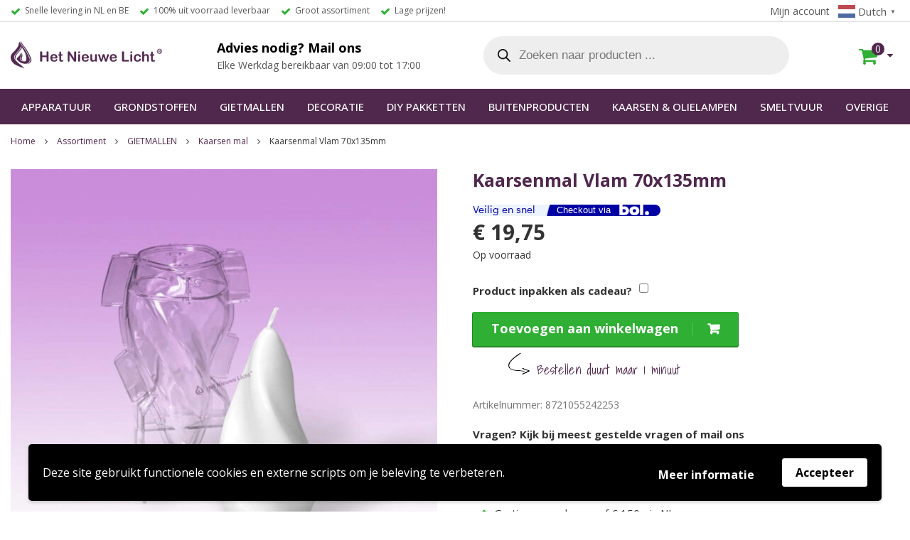

--- FILE ---
content_type: text/html; charset=UTF-8
request_url: https://hetnieuwelicht.nu/kaarsenmal-vlam-70x135mm
body_size: 23610
content:
<!DOCTYPE html>
<html lang="nl-NL">
<head>
  <meta charset="UTF-8">
  <meta http-equiv="X-UA-Compatible" content="IE=edge">
  <meta name="viewport" content="width=device-width, initial-scale=1, maximum-scale=1, user-scalable=0"/>
  <title>Kaarsenmal Vlam 70x135mm &#183; Het Nieuwe Licht</title>


  <meta name='robots' content='index, follow, max-image-preview:large, max-snippet:-1, max-video-preview:-1' />
	<style>img:is([sizes="auto" i], [sizes^="auto," i]) { contain-intrinsic-size: 3000px 1500px }</style>
	
	<!-- This site is optimized with the Yoast SEO plugin v24.2 - https://yoast.com/wordpress/plugins/seo/ -->
	<meta name="description" content="voor het makkelijk en snel gieten van kaarsen, transparante gietmal van hoogwaardig kunststof en voor vele malen gietplezier Kaarsenmal Vlam 70x135mm" />
	<link rel="canonical" href="https://hetnieuwelicht.nu/kaarsenmal-vlam-70x135mm" />
	<meta property="og:locale" content="nl_NL" />
	<meta property="og:type" content="article" />
	<meta property="og:title" content="Kaarsenmal Vlam 70x135mm &#183; Het Nieuwe Licht" />
	<meta property="og:description" content="voor het makkelijk en snel gieten van kaarsen, transparante gietmal van hoogwaardig kunststof en voor vele malen gietplezier Kaarsenmal Vlam 70x135mm" />
	<meta property="og:url" content="https://hetnieuwelicht.nu/kaarsenmal-vlam-70x135mm" />
	<meta property="og:site_name" content="Het Nieuwe Licht" />
	<meta property="article:modified_time" content="2025-12-03T07:49:56+00:00" />
	<meta property="og:image" content="https://hetnieuwelicht.nu/wp-content/uploads/2025/02/vlam-gietmal-voor-kaarsen-maken-8721055242253.jpg" />
	<meta property="og:image:width" content="1200" />
	<meta property="og:image:height" content="1200" />
	<meta property="og:image:type" content="image/jpeg" />
	<meta name="twitter:card" content="summary_large_image" />
	<script type="application/ld+json" class="yoast-schema-graph">{"@context":"https://schema.org","@graph":[{"@type":"WebPage","@id":"https://hetnieuwelicht.nu/kaarsenmal-vlam-70x135mm","url":"https://hetnieuwelicht.nu/kaarsenmal-vlam-70x135mm","name":"Kaarsenmal Vlam 70x135mm &#183; Het Nieuwe Licht","isPartOf":{"@id":"https://hetnieuwelicht.nu/#website"},"primaryImageOfPage":{"@id":"https://hetnieuwelicht.nu/kaarsenmal-vlam-70x135mm#primaryimage"},"image":{"@id":"https://hetnieuwelicht.nu/kaarsenmal-vlam-70x135mm#primaryimage"},"thumbnailUrl":"https://hetnieuwelicht.nu/wp-content/uploads/2025/02/vlam-gietmal-voor-kaarsen-maken-8721055242253.jpg","datePublished":"2020-06-22T12:41:09+00:00","dateModified":"2025-12-03T07:49:56+00:00","description":"voor het makkelijk en snel gieten van kaarsen, transparante gietmal van hoogwaardig kunststof en voor vele malen gietplezier Kaarsenmal Vlam 70x135mm","breadcrumb":{"@id":"https://hetnieuwelicht.nu/kaarsenmal-vlam-70x135mm#breadcrumb"},"inLanguage":"nl-NL","potentialAction":[{"@type":"ReadAction","target":["https://hetnieuwelicht.nu/kaarsenmal-vlam-70x135mm"]}]},{"@type":"ImageObject","inLanguage":"nl-NL","@id":"https://hetnieuwelicht.nu/kaarsenmal-vlam-70x135mm#primaryimage","url":"https://hetnieuwelicht.nu/wp-content/uploads/2025/02/vlam-gietmal-voor-kaarsen-maken-8721055242253.jpg","contentUrl":"https://hetnieuwelicht.nu/wp-content/uploads/2025/02/vlam-gietmal-voor-kaarsen-maken-8721055242253.jpg","width":1200,"height":1200,"caption":"8721055242253"},{"@type":"BreadcrumbList","@id":"https://hetnieuwelicht.nu/kaarsenmal-vlam-70x135mm#breadcrumb","itemListElement":[{"@type":"ListItem","position":1,"name":"Home","item":"https://hetnieuwelicht.nu/"},{"@type":"ListItem","position":2,"name":"Assortiment","item":"https://hetnieuwelicht.nu/assortiment"},{"@type":"ListItem","position":3,"name":"GIETMALLEN","item":"https://hetnieuwelicht.nu/gietmallen"},{"@type":"ListItem","position":4,"name":"Kaarsen mal","item":"https://hetnieuwelicht.nu/gietmallen/kaarsen-mal"},{"@type":"ListItem","position":5,"name":"Kaarsenmal Vlam 70x135mm"}]},{"@type":"WebSite","@id":"https://hetnieuwelicht.nu/#website","url":"https://hetnieuwelicht.nu/","name":"Het Nieuwe Licht","description":"","publisher":{"@id":"https://hetnieuwelicht.nu/#organization"},"potentialAction":[{"@type":"SearchAction","target":{"@type":"EntryPoint","urlTemplate":"https://hetnieuwelicht.nu/?s={search_term_string}"},"query-input":{"@type":"PropertyValueSpecification","valueRequired":true,"valueName":"search_term_string"}}],"inLanguage":"nl-NL"},{"@type":"Organization","@id":"https://hetnieuwelicht.nu/#organization","name":"Hetnieuwelicht.nu","url":"https://hetnieuwelicht.nu/","logo":{"@type":"ImageObject","inLanguage":"nl-NL","@id":"https://hetnieuwelicht.nu/#/schema/logo/image/","url":"https://hetnieuwelicht.nu/wp-content/uploads/2020/06/store_logo.png","contentUrl":"https://hetnieuwelicht.nu/wp-content/uploads/2020/06/store_logo.png","width":213,"height":57,"caption":"Hetnieuwelicht.nu"},"image":{"@id":"https://hetnieuwelicht.nu/#/schema/logo/image/"}}]}</script>
	<!-- / Yoast SEO plugin. -->


<link rel='dns-prefetch' href='//cdn.jsdelivr.net' />
<link rel='dns-prefetch' href='//ajax.googleapis.com' />
<link rel='stylesheet' id='wp-block-library-css' href='https://hetnieuwelicht.nu/wp/wp-includes/css/dist/block-library/style.min.css?ver=6.7.2' type='text/css' media='all' />
<style id='filebird-block-filebird-gallery-style-inline-css' type='text/css'>
ul.filebird-block-filebird-gallery{margin:auto!important;padding:0!important;width:100%}ul.filebird-block-filebird-gallery.layout-grid{display:grid;grid-gap:20px;align-items:stretch;grid-template-columns:repeat(var(--columns),1fr);justify-items:stretch}ul.filebird-block-filebird-gallery.layout-grid li img{border:1px solid #ccc;box-shadow:2px 2px 6px 0 rgba(0,0,0,.3);height:100%;max-width:100%;-o-object-fit:cover;object-fit:cover;width:100%}ul.filebird-block-filebird-gallery.layout-masonry{-moz-column-count:var(--columns);-moz-column-gap:var(--space);column-gap:var(--space);-moz-column-width:var(--min-width);columns:var(--min-width) var(--columns);display:block;overflow:auto}ul.filebird-block-filebird-gallery.layout-masonry li{margin-bottom:var(--space)}ul.filebird-block-filebird-gallery li{list-style:none}ul.filebird-block-filebird-gallery li figure{height:100%;margin:0;padding:0;position:relative;width:100%}ul.filebird-block-filebird-gallery li figure figcaption{background:linear-gradient(0deg,rgba(0,0,0,.7),rgba(0,0,0,.3) 70%,transparent);bottom:0;box-sizing:border-box;color:#fff;font-size:.8em;margin:0;max-height:100%;overflow:auto;padding:3em .77em .7em;position:absolute;text-align:center;width:100%;z-index:2}ul.filebird-block-filebird-gallery li figure figcaption a{color:inherit}

</style>
<link rel='stylesheet' id='gtw-wc-blocks-css' href='https://hetnieuwelicht.nu/wp-content/plugins/gift-wrapper-for-woocommerce/assets/blocks/frontend/index.css?ver=5.8.0' type='text/css' media='all' />
<style id='classic-theme-styles-inline-css' type='text/css'>
/*! This file is auto-generated */
.wp-block-button__link{color:#fff;background-color:#32373c;border-radius:9999px;box-shadow:none;text-decoration:none;padding:calc(.667em + 2px) calc(1.333em + 2px);font-size:1.125em}.wp-block-file__button{background:#32373c;color:#fff;text-decoration:none}
</style>
<style id='global-styles-inline-css' type='text/css'>
:root{--wp--preset--aspect-ratio--square: 1;--wp--preset--aspect-ratio--4-3: 4/3;--wp--preset--aspect-ratio--3-4: 3/4;--wp--preset--aspect-ratio--3-2: 3/2;--wp--preset--aspect-ratio--2-3: 2/3;--wp--preset--aspect-ratio--16-9: 16/9;--wp--preset--aspect-ratio--9-16: 9/16;--wp--preset--color--black: #000000;--wp--preset--color--cyan-bluish-gray: #abb8c3;--wp--preset--color--white: #ffffff;--wp--preset--color--pale-pink: #f78da7;--wp--preset--color--vivid-red: #cf2e2e;--wp--preset--color--luminous-vivid-orange: #ff6900;--wp--preset--color--luminous-vivid-amber: #fcb900;--wp--preset--color--light-green-cyan: #7bdcb5;--wp--preset--color--vivid-green-cyan: #00d084;--wp--preset--color--pale-cyan-blue: #8ed1fc;--wp--preset--color--vivid-cyan-blue: #0693e3;--wp--preset--color--vivid-purple: #9b51e0;--wp--preset--gradient--vivid-cyan-blue-to-vivid-purple: linear-gradient(135deg,rgba(6,147,227,1) 0%,rgb(155,81,224) 100%);--wp--preset--gradient--light-green-cyan-to-vivid-green-cyan: linear-gradient(135deg,rgb(122,220,180) 0%,rgb(0,208,130) 100%);--wp--preset--gradient--luminous-vivid-amber-to-luminous-vivid-orange: linear-gradient(135deg,rgba(252,185,0,1) 0%,rgba(255,105,0,1) 100%);--wp--preset--gradient--luminous-vivid-orange-to-vivid-red: linear-gradient(135deg,rgba(255,105,0,1) 0%,rgb(207,46,46) 100%);--wp--preset--gradient--very-light-gray-to-cyan-bluish-gray: linear-gradient(135deg,rgb(238,238,238) 0%,rgb(169,184,195) 100%);--wp--preset--gradient--cool-to-warm-spectrum: linear-gradient(135deg,rgb(74,234,220) 0%,rgb(151,120,209) 20%,rgb(207,42,186) 40%,rgb(238,44,130) 60%,rgb(251,105,98) 80%,rgb(254,248,76) 100%);--wp--preset--gradient--blush-light-purple: linear-gradient(135deg,rgb(255,206,236) 0%,rgb(152,150,240) 100%);--wp--preset--gradient--blush-bordeaux: linear-gradient(135deg,rgb(254,205,165) 0%,rgb(254,45,45) 50%,rgb(107,0,62) 100%);--wp--preset--gradient--luminous-dusk: linear-gradient(135deg,rgb(255,203,112) 0%,rgb(199,81,192) 50%,rgb(65,88,208) 100%);--wp--preset--gradient--pale-ocean: linear-gradient(135deg,rgb(255,245,203) 0%,rgb(182,227,212) 50%,rgb(51,167,181) 100%);--wp--preset--gradient--electric-grass: linear-gradient(135deg,rgb(202,248,128) 0%,rgb(113,206,126) 100%);--wp--preset--gradient--midnight: linear-gradient(135deg,rgb(2,3,129) 0%,rgb(40,116,252) 100%);--wp--preset--font-size--small: 13px;--wp--preset--font-size--medium: 20px;--wp--preset--font-size--large: 36px;--wp--preset--font-size--x-large: 42px;--wp--preset--spacing--20: 0.44rem;--wp--preset--spacing--30: 0.67rem;--wp--preset--spacing--40: 1rem;--wp--preset--spacing--50: 1.5rem;--wp--preset--spacing--60: 2.25rem;--wp--preset--spacing--70: 3.38rem;--wp--preset--spacing--80: 5.06rem;--wp--preset--shadow--natural: 6px 6px 9px rgba(0, 0, 0, 0.2);--wp--preset--shadow--deep: 12px 12px 50px rgba(0, 0, 0, 0.4);--wp--preset--shadow--sharp: 6px 6px 0px rgba(0, 0, 0, 0.2);--wp--preset--shadow--outlined: 6px 6px 0px -3px rgba(255, 255, 255, 1), 6px 6px rgba(0, 0, 0, 1);--wp--preset--shadow--crisp: 6px 6px 0px rgba(0, 0, 0, 1);}:where(.is-layout-flex){gap: 0.5em;}:where(.is-layout-grid){gap: 0.5em;}body .is-layout-flex{display: flex;}.is-layout-flex{flex-wrap: wrap;align-items: center;}.is-layout-flex > :is(*, div){margin: 0;}body .is-layout-grid{display: grid;}.is-layout-grid > :is(*, div){margin: 0;}:where(.wp-block-columns.is-layout-flex){gap: 2em;}:where(.wp-block-columns.is-layout-grid){gap: 2em;}:where(.wp-block-post-template.is-layout-flex){gap: 1.25em;}:where(.wp-block-post-template.is-layout-grid){gap: 1.25em;}.has-black-color{color: var(--wp--preset--color--black) !important;}.has-cyan-bluish-gray-color{color: var(--wp--preset--color--cyan-bluish-gray) !important;}.has-white-color{color: var(--wp--preset--color--white) !important;}.has-pale-pink-color{color: var(--wp--preset--color--pale-pink) !important;}.has-vivid-red-color{color: var(--wp--preset--color--vivid-red) !important;}.has-luminous-vivid-orange-color{color: var(--wp--preset--color--luminous-vivid-orange) !important;}.has-luminous-vivid-amber-color{color: var(--wp--preset--color--luminous-vivid-amber) !important;}.has-light-green-cyan-color{color: var(--wp--preset--color--light-green-cyan) !important;}.has-vivid-green-cyan-color{color: var(--wp--preset--color--vivid-green-cyan) !important;}.has-pale-cyan-blue-color{color: var(--wp--preset--color--pale-cyan-blue) !important;}.has-vivid-cyan-blue-color{color: var(--wp--preset--color--vivid-cyan-blue) !important;}.has-vivid-purple-color{color: var(--wp--preset--color--vivid-purple) !important;}.has-black-background-color{background-color: var(--wp--preset--color--black) !important;}.has-cyan-bluish-gray-background-color{background-color: var(--wp--preset--color--cyan-bluish-gray) !important;}.has-white-background-color{background-color: var(--wp--preset--color--white) !important;}.has-pale-pink-background-color{background-color: var(--wp--preset--color--pale-pink) !important;}.has-vivid-red-background-color{background-color: var(--wp--preset--color--vivid-red) !important;}.has-luminous-vivid-orange-background-color{background-color: var(--wp--preset--color--luminous-vivid-orange) !important;}.has-luminous-vivid-amber-background-color{background-color: var(--wp--preset--color--luminous-vivid-amber) !important;}.has-light-green-cyan-background-color{background-color: var(--wp--preset--color--light-green-cyan) !important;}.has-vivid-green-cyan-background-color{background-color: var(--wp--preset--color--vivid-green-cyan) !important;}.has-pale-cyan-blue-background-color{background-color: var(--wp--preset--color--pale-cyan-blue) !important;}.has-vivid-cyan-blue-background-color{background-color: var(--wp--preset--color--vivid-cyan-blue) !important;}.has-vivid-purple-background-color{background-color: var(--wp--preset--color--vivid-purple) !important;}.has-black-border-color{border-color: var(--wp--preset--color--black) !important;}.has-cyan-bluish-gray-border-color{border-color: var(--wp--preset--color--cyan-bluish-gray) !important;}.has-white-border-color{border-color: var(--wp--preset--color--white) !important;}.has-pale-pink-border-color{border-color: var(--wp--preset--color--pale-pink) !important;}.has-vivid-red-border-color{border-color: var(--wp--preset--color--vivid-red) !important;}.has-luminous-vivid-orange-border-color{border-color: var(--wp--preset--color--luminous-vivid-orange) !important;}.has-luminous-vivid-amber-border-color{border-color: var(--wp--preset--color--luminous-vivid-amber) !important;}.has-light-green-cyan-border-color{border-color: var(--wp--preset--color--light-green-cyan) !important;}.has-vivid-green-cyan-border-color{border-color: var(--wp--preset--color--vivid-green-cyan) !important;}.has-pale-cyan-blue-border-color{border-color: var(--wp--preset--color--pale-cyan-blue) !important;}.has-vivid-cyan-blue-border-color{border-color: var(--wp--preset--color--vivid-cyan-blue) !important;}.has-vivid-purple-border-color{border-color: var(--wp--preset--color--vivid-purple) !important;}.has-vivid-cyan-blue-to-vivid-purple-gradient-background{background: var(--wp--preset--gradient--vivid-cyan-blue-to-vivid-purple) !important;}.has-light-green-cyan-to-vivid-green-cyan-gradient-background{background: var(--wp--preset--gradient--light-green-cyan-to-vivid-green-cyan) !important;}.has-luminous-vivid-amber-to-luminous-vivid-orange-gradient-background{background: var(--wp--preset--gradient--luminous-vivid-amber-to-luminous-vivid-orange) !important;}.has-luminous-vivid-orange-to-vivid-red-gradient-background{background: var(--wp--preset--gradient--luminous-vivid-orange-to-vivid-red) !important;}.has-very-light-gray-to-cyan-bluish-gray-gradient-background{background: var(--wp--preset--gradient--very-light-gray-to-cyan-bluish-gray) !important;}.has-cool-to-warm-spectrum-gradient-background{background: var(--wp--preset--gradient--cool-to-warm-spectrum) !important;}.has-blush-light-purple-gradient-background{background: var(--wp--preset--gradient--blush-light-purple) !important;}.has-blush-bordeaux-gradient-background{background: var(--wp--preset--gradient--blush-bordeaux) !important;}.has-luminous-dusk-gradient-background{background: var(--wp--preset--gradient--luminous-dusk) !important;}.has-pale-ocean-gradient-background{background: var(--wp--preset--gradient--pale-ocean) !important;}.has-electric-grass-gradient-background{background: var(--wp--preset--gradient--electric-grass) !important;}.has-midnight-gradient-background{background: var(--wp--preset--gradient--midnight) !important;}.has-small-font-size{font-size: var(--wp--preset--font-size--small) !important;}.has-medium-font-size{font-size: var(--wp--preset--font-size--medium) !important;}.has-large-font-size{font-size: var(--wp--preset--font-size--large) !important;}.has-x-large-font-size{font-size: var(--wp--preset--font-size--x-large) !important;}
:where(.wp-block-post-template.is-layout-flex){gap: 1.25em;}:where(.wp-block-post-template.is-layout-grid){gap: 1.25em;}
:where(.wp-block-columns.is-layout-flex){gap: 2em;}:where(.wp-block-columns.is-layout-grid){gap: 2em;}
:root :where(.wp-block-pullquote){font-size: 1.5em;line-height: 1.6;}
</style>
<link rel='stylesheet' id='widgetopts-styles-css' href='https://hetnieuwelicht.nu/wp-content/plugins/widget-options/assets/css/widget-options.css?ver=4.1.0' type='text/css' media='all' />
<link rel='stylesheet' id='photoswipe-css' href='https://hetnieuwelicht.nu/wp-content/plugins/woocommerce/assets/css/photoswipe/photoswipe.min.css?ver=10.3.7' type='text/css' media='all' />
<link rel='stylesheet' id='photoswipe-default-skin-css' href='https://hetnieuwelicht.nu/wp-content/plugins/woocommerce/assets/css/photoswipe/default-skin/default-skin.min.css?ver=10.3.7' type='text/css' media='all' />
<link rel='stylesheet' id='woocommerce-layout-css' href='https://hetnieuwelicht.nu/wp-content/plugins/woocommerce/assets/css/woocommerce-layout.css?ver=10.3.7' type='text/css' media='all' />
<link rel='stylesheet' id='woocommerce-smallscreen-css' href='https://hetnieuwelicht.nu/wp-content/plugins/woocommerce/assets/css/woocommerce-smallscreen.css?ver=10.3.7' type='text/css' media='only screen and (max-width: 768px)' />
<link rel='stylesheet' id='woocommerce-general-css' href='https://hetnieuwelicht.nu/wp-content/plugins/woocommerce/assets/css/woocommerce.css?ver=10.3.7' type='text/css' media='all' />
<style id='woocommerce-inline-inline-css' type='text/css'>
.woocommerce form .form-row .required { visibility: visible; }
</style>
<link rel='stylesheet' id='dashicons-css' href='https://hetnieuwelicht.nu/wp/wp-includes/css/dashicons.min.css?ver=6.7.2' type='text/css' media='all' />
<style id='dashicons-inline-css' type='text/css'>
[data-font="Dashicons"]:before {font-family: 'Dashicons' !important;content: attr(data-icon) !important;speak: none !important;font-weight: normal !important;font-variant: normal !important;text-transform: none !important;line-height: 1 !important;font-style: normal !important;-webkit-font-smoothing: antialiased !important;-moz-osx-font-smoothing: grayscale !important;}
</style>
<link rel='stylesheet' id='woocommerce-addons-css-css' href='https://hetnieuwelicht.nu/wp-content/plugins/woocommerce-product-addons/assets/css/frontend/frontend.css?ver=7.2.1' type='text/css' media='all' />
<link rel='stylesheet' id='cvb-button-css-css' href='https://hetnieuwelicht.nu/wp-content/plugins/cvb-gateway/src/Gateway/../../assets/css/style.css?ver=1.0.38' type='text/css' media='all' />
<link rel='stylesheet' id='sendcloud-checkout-css-css' href='https://hetnieuwelicht.nu/wp-content/plugins/sendcloud-shipping/resources/css/sendcloud-checkout.css?ver=2.4.5' type='text/css' media='all' />
<link rel='stylesheet' id='ywot_style-css' href='https://hetnieuwelicht.nu/wp-content/plugins/yith-woocommerce-order-tracking-premium/assets/css/ywot_style.css?ver=6.7.2' type='text/css' media='all' />
<link rel='stylesheet' id='ywot_font-css' href='https://hetnieuwelicht.nu/wp-content/plugins/yith-woocommerce-order-tracking-premium/assets/css/fonts.css?ver=6.7.2' type='text/css' media='all' />
<link rel='stylesheet' id='brands-styles-css' href='https://hetnieuwelicht.nu/wp-content/plugins/woocommerce/assets/css/brands.css?ver=10.3.7' type='text/css' media='all' />
<link rel='stylesheet' id='dgwt-wcas-style-css' href='https://hetnieuwelicht.nu/wp-content/plugins/ajax-search-for-woocommerce-premium/assets/css/style.min.css?ver=1.30.1' type='text/css' media='all' />
<link rel='stylesheet' id='theme-style-css' href='https://hetnieuwelicht.nu/wp-content/themes/hetnieuwelicht/style.css?ver=6.7.2' type='text/css' media='all' />
<link rel='stylesheet' id='style-css-css' href='https://hetnieuwelicht.nu/wp-content/themes/hetnieuwelicht/css/style.min.css?ver=6.7.2' type='text/css' media='all' />
<link rel='stylesheet' id='jquery-ui-css' href='https://ajax.googleapis.com/ajax/libs/jqueryui/1.8/themes/base/jquery-ui.css?ver=6.7.2' type='text/css' media='all' />
<link rel='stylesheet' id='gtw-frontend-css' href='https://hetnieuwelicht.nu/wp-content/plugins/gift-wrapper-for-woocommerce//assets/css/frontend.css?ver=5.8.0' type='text/css' media='all' />
<link rel='stylesheet' id='lightcase-css' href='https://hetnieuwelicht.nu/wp-content/plugins/gift-wrapper-for-woocommerce//assets/css/lightcase.min.css?ver=5.8.0' type='text/css' media='all' />
<link rel='stylesheet' id='wpgdprc-front-css-css' href='https://hetnieuwelicht.nu/wp-content/plugins/wp-gdpr-compliance/Assets/css/front.css?ver=1678377492' type='text/css' media='all' />
<style id='wpgdprc-front-css-inline-css' type='text/css'>
:root{--wp-gdpr--bar--background-color: #000000;--wp-gdpr--bar--color: #ffffff;--wp-gdpr--button--background-color: #ffffff;--wp-gdpr--button--background-color--darken: #d8d8d8;--wp-gdpr--button--color: #000000;}
</style>
<link rel='stylesheet' id='yith-wcch-style-css' href='https://hetnieuwelicht.nu/wp-content/plugins/yith-woocommerce-customer-history-premium/assets/css/yith-wcch.css?ver=1.0.0' type='text/css' media='all' />
<script type="text/template" id="tmpl-variation-template">
	<div class="woocommerce-variation-description">{{{ data.variation.variation_description }}}</div>
	<div class="woocommerce-variation-price">{{{ data.variation.price_html }}}</div>
	<div class="woocommerce-variation-availability">{{{ data.variation.availability_html }}}</div>
</script>
<script type="text/template" id="tmpl-unavailable-variation-template">
	<p role="alert">Dit product is niet beschikbaar. Kies een andere combinatie.</p>
</script>
<script type="text/javascript" src="https://hetnieuwelicht.nu/wp/wp-includes/js/jquery/jquery.min.js?ver=3.7.1" id="jquery-core-js"></script>
<script type="text/javascript" src="https://hetnieuwelicht.nu/wp/wp-includes/js/jquery/jquery-migrate.min.js?ver=3.4.1" id="jquery-migrate-js"></script>
<script type="text/javascript" src="https://hetnieuwelicht.nu/wp/wp-includes/js/underscore.min.js?ver=1.13.7" id="underscore-js"></script>
<script type="text/javascript" id="wp-util-js-extra">
/* <![CDATA[ */
var _wpUtilSettings = {"ajax":{"url":"\/wp\/wp-admin\/admin-ajax.php"}};
/* ]]> */
</script>
<script type="text/javascript" src="https://hetnieuwelicht.nu/wp/wp-includes/js/wp-util.min.js?ver=6.7.2" id="wp-util-js"></script>
<script type="text/javascript" src="https://hetnieuwelicht.nu/wp-content/plugins/woocommerce/assets/js/jquery-blockui/jquery.blockUI.min.js?ver=2.7.0-wc.10.3.7" id="wc-jquery-blockui-js" data-wp-strategy="defer"></script>
<script type="text/javascript" id="wc-add-to-cart-js-extra">
/* <![CDATA[ */
var wc_add_to_cart_params = {"ajax_url":"\/wp\/wp-admin\/admin-ajax.php","wc_ajax_url":"\/?wc-ajax=%%endpoint%%","i18n_view_cart":"Bekijk winkelwagen","cart_url":"https:\/\/hetnieuwelicht.nu\/winkelwagen","is_cart":"","cart_redirect_after_add":"yes"};
/* ]]> */
</script>
<script type="text/javascript" src="https://hetnieuwelicht.nu/wp-content/plugins/woocommerce/assets/js/frontend/add-to-cart.min.js?ver=10.3.7" id="wc-add-to-cart-js" defer="defer" data-wp-strategy="defer"></script>
<script type="text/javascript" src="https://hetnieuwelicht.nu/wp-content/plugins/woocommerce/assets/js/flexslider/jquery.flexslider.min.js?ver=2.7.2-wc.10.3.7" id="wc-flexslider-js" defer="defer" data-wp-strategy="defer"></script>
<script type="text/javascript" src="https://hetnieuwelicht.nu/wp-content/plugins/woocommerce/assets/js/photoswipe/photoswipe.min.js?ver=4.1.1-wc.10.3.7" id="wc-photoswipe-js" defer="defer" data-wp-strategy="defer"></script>
<script type="text/javascript" src="https://hetnieuwelicht.nu/wp-content/plugins/woocommerce/assets/js/photoswipe/photoswipe-ui-default.min.js?ver=4.1.1-wc.10.3.7" id="wc-photoswipe-ui-default-js" defer="defer" data-wp-strategy="defer"></script>
<script type="text/javascript" id="wc-single-product-js-extra">
/* <![CDATA[ */
var wc_single_product_params = {"i18n_required_rating_text":"Selecteer een waardering","i18n_rating_options":["1 van de 5 sterren","2 van de 5 sterren","3 van de 5 sterren","4 van de 5 sterren","5 van de 5 sterren"],"i18n_product_gallery_trigger_text":"Afbeeldinggalerij in volledig scherm bekijken","review_rating_required":"yes","flexslider":{"rtl":false,"animation":"slide","smoothHeight":true,"directionNav":false,"controlNav":"thumbnails","slideshow":false,"animationSpeed":500,"animationLoop":false,"allowOneSlide":false},"zoom_enabled":"","zoom_options":[],"photoswipe_enabled":"1","photoswipe_options":{"shareEl":false,"closeOnScroll":false,"history":false,"hideAnimationDuration":0,"showAnimationDuration":0},"flexslider_enabled":"1"};
/* ]]> */
</script>
<script type="text/javascript" src="https://hetnieuwelicht.nu/wp-content/plugins/woocommerce/assets/js/frontend/single-product.min.js?ver=10.3.7" id="wc-single-product-js" defer="defer" data-wp-strategy="defer"></script>
<script type="text/javascript" src="https://hetnieuwelicht.nu/wp-content/plugins/woocommerce/assets/js/js-cookie/js.cookie.min.js?ver=2.1.4-wc.10.3.7" id="wc-js-cookie-js" defer="defer" data-wp-strategy="defer"></script>
<script type="text/javascript" id="woocommerce-js-extra">
/* <![CDATA[ */
var woocommerce_params = {"ajax_url":"\/wp\/wp-admin\/admin-ajax.php","wc_ajax_url":"\/?wc-ajax=%%endpoint%%","i18n_password_show":"Wachtwoord weergeven","i18n_password_hide":"Wachtwoord verbergen"};
/* ]]> */
</script>
<script type="text/javascript" src="https://hetnieuwelicht.nu/wp-content/plugins/woocommerce/assets/js/frontend/woocommerce.min.js?ver=10.3.7" id="woocommerce-js" defer="defer" data-wp-strategy="defer"></script>
<script type="text/javascript" src="https://hetnieuwelicht.nu/wp-content/plugins/woocommerce/assets/js/dompurify/purify.min.js?ver=10.3.7" id="wc-dompurify-js" defer="defer" data-wp-strategy="defer"></script>
<script type="text/javascript" src="https://hetnieuwelicht.nu/wp-content/plugins/woocommerce/assets/js/jquery-tiptip/jquery.tipTip.min.js?ver=10.3.7" id="wc-jquery-tiptip-js" defer="defer" data-wp-strategy="defer"></script>
<script type="text/javascript" src="https://hetnieuwelicht.nu/wp-content/plugins/gift-wrapper-for-woocommerce//assets/js/lightcase.min.js?ver=5.8.0" id="lightcase-js"></script>
<script type="text/javascript" src="https://hetnieuwelicht.nu/wp-content/plugins/gift-wrapper-for-woocommerce//assets/js/gtw-lightcase-enhanced.js?ver=5.8.0" id="gtw-lightcase-js"></script>
<script type="text/javascript" id="gtw-frontend-js-extra">
/* <![CDATA[ */
var gtw_frontend_params = {"is_block_cart":"","is_block_checkout":"","gift_wrapper_nonce":"fc47f64a9d","order_gift_wrapper_nonce":"abe4dcef62","popup_gift_wrapper_nonce":"2b64c30d41","remove_gift_wrapper_nonce":"92ec38e1ce","order_gift_wrapper_field_type":"1","order_gift_wrapper_display_type":"2","remove_order_gift_wrapper_msg":"Are you sure you want to remove order gift wrapper?","ajaxurl":"https:\/\/hetnieuwelicht.nu\/wp\/wp-admin\/admin-ajax.php"};
/* ]]> */
</script>
<script type="text/javascript" src="https://hetnieuwelicht.nu/wp-content/plugins/gift-wrapper-for-woocommerce//assets/js/frontend.js?ver=5.8.0" id="gtw-frontend-js"></script>
<script type="text/javascript" id="wpgdprc-front-js-js-extra">
/* <![CDATA[ */
var wpgdprcFront = {"ajaxUrl":"https:\/\/hetnieuwelicht.nu\/wp\/wp-admin\/admin-ajax.php","ajaxNonce":"d6c75a3440","ajaxArg":"security","pluginPrefix":"wpgdprc","blogId":"1","isMultiSite":"","locale":"nl_NL","showSignUpModal":"","showFormModal":"","cookieName":"wpgdprc-consent-3","consentVersion":"3","path":"\/","prefix":"wpgdprc","consents":[{"ID":1,"required":false,"placement":"head","content":"<script type=\"text\/javascript\"> <\/script>"}]};
/* ]]> */
</script>
<script type="text/javascript" src="https://hetnieuwelicht.nu/wp-content/plugins/wp-gdpr-compliance/Assets/js/front.min.js?ver=1678377492" id="wpgdprc-front-js-js"></script>
		<script>
			window.wc_ga_pro = {};

			window.wc_ga_pro.ajax_url = 'https://hetnieuwelicht.nu/wp/wp-admin/admin-ajax.php';

			window.wc_ga_pro.available_gateways = {"mollie_wc_gateway_billie":"Zakelijk op rekening kopen - Billie","mollie_wc_gateway_ideal":"iDEAL","mollie_wc_gateway_bancontact":"Bancontact","mollie_wc_gateway_eps":"EPS","cvb":"Achteraf betalen via bol","mollie_wc_gateway_banktransfer":"Bankoverdracht","mollie_wc_gateway_przelewy24":"Przelewy24","mollie_wc_gateway_paybybank":"Betaal via je bank","mollie_wc_gateway_belfius":"Belfius Pay Button","mollie_wc_gateway_kbc":"KBC\/CBC-Betaalknop","mollie_wc_gateway_blik":"Blik","mollie_wc_gateway_bancomatpay":"Bancomat Pay","mollie_wc_gateway_satispay":"Satispay","mollie_wc_gateway_swish":"Swish","mollie_wc_gateway_mbway":"MB Way","mollie_wc_gateway_multibanco":"Multibanco"};

			// interpolate json by replacing placeholders with variables (only used by UA tracking)
			window.wc_ga_pro.interpolate_json = function( object, variables ) {

				if ( ! variables ) {
					return object;
				}

				let j = JSON.stringify( object );

				for ( let k in variables ) {
					j = j.split( '{$' + k + '}' ).join( variables[ k ] );
				}

				return JSON.parse( j );
			};

			// return the title for a payment gateway
			window.wc_ga_pro.get_payment_method_title = function( payment_method ) {
				return window.wc_ga_pro.available_gateways[ payment_method ] || payment_method;
			};

			// check if an email is valid
			window.wc_ga_pro.is_valid_email = function( email ) {
				return /[^\s@]+@[^\s@]+\.[^\s@]+/.test( email );
			};
		</script>
				<!-- Google tag (gtag.js) -->
		<script async src='https://www.googletagmanager.com/gtag/js?id=G-9WTH00MS5P&l=dataLayer'></script>
		<script >

			window.dataLayer = window.dataLayer || [];

			function gtag() {
				dataLayer.push(arguments);
			}

			gtag('js', new Date());

			gtag('config', 'G-9WTH00MS5P', {"cookie_domain":"auto"});

			gtag('consent', 'default', {"analytics_storage":"denied","ad_storage":"denied","ad_user_data":"denied","ad_personalization":"denied","region":["AT","BE","BG","HR","CY","CZ","DK","EE","FI","FR","DE","GR","HU","IS","IE","IT","LV","LI","LT","LU","MT","NL","NO","PL","PT","RO","SK","SI","ES","SE","GB","CH"]});(function($) {
	$(function () {

		const consentMap = {
			statistics: [ 'analytics_storage' ],
			marketing: [ 'ad_storage', 'ad_user_data', 'ad_personalization' ]
		};

		// eslint-disable-next-line camelcase -- `wp_has_consent` is defined by the WP Consent API plugin.
		if ( typeof window.wp_has_consent === 'function' ) {
			console.log('has consent');

			// eslint-disable-next-line camelcase -- `wp_consent_type` is defined by the WP Consent API plugin.
			if ( window.wp_consent_type === undefined ) {
				window.wp_consent_type = 'optin';
			}

			const consentState = {};

			for ( const [ category, types ] of Object.entries( consentMap ) ) {
				// eslint-disable-next-line camelcase, no-undef -- `consent_api_get_cookie`, `constent_api` is defined by the WP Consent API plugin.
				if ( consent_api_get_cookie( window.consent_api.cookie_prefix + '_' + category ) !== '' ) {
					// eslint-disable-next-line camelcase, no-undef -- `wp_has_consent` is defined by the WP Consent API plugin.
					const hasConsent = wp_has_consent( category ) ? 'granted' : 'denied';

					types.forEach( ( type ) => {
						consentState[ type ] = hasConsent;
					} );
				}
			}

			if ( Object.keys( consentState ).length > 0 ) {
				gtag( 'consent', 'update', consentState );
			}
		}

		document.addEventListener( 'wp_listen_for_consent_change', ( event ) => {
			const consentUpdate = {};
			const types = consentMap[ Object.keys( event.detail )[ 0 ] ];
			const state = Object.values( event.detail )[ 0 ] === 'allow' ? 'granted' : 'denied';

			if ( types === undefined ) {
				return
			}

			types.forEach( ( type ) => {
				consentUpdate[ type ] = state;
			} );

			if ( Object.keys( consentUpdate ).length > 0 ) {
				gtag( 'consent', 'update', consentUpdate );
			}
		} );
	});
})(jQuery);
			
			(function() {

				const event = document.createEvent('Event');

				event.initEvent( 'wc_google_analytics_pro_gtag_loaded', true, true );

				document.dispatchEvent( event );
			})();
		</script>
				<!-- Start WooCommerce Google Analytics Pro -->
				<script>
			(function(i,s,o,g,r,a,m){i['GoogleAnalyticsObject']=r;i[r]=i[r]||function(){
				(i[r].q=i[r].q||[]).push(arguments)},i[r].l=1*new Date();a=s.createElement(o),
				m=s.getElementsByTagName(o)[0];a.async=1;a.src=g;m.parentNode.insertBefore(a,m)
			})(window,document,'script','https://www.google-analytics.com/analytics.js','ga');
						ga( 'create', 'UA-172126835-1', {"cookieDomain":"auto"} );
			ga( 'set', 'forceSSL', true );
									ga( 'set', 'anonymizeIp', true );
												ga( 'require', 'linkid' );
									ga( 'require', 'ec' );

			
			(function() {

				// trigger an event the old-fashioned way to avoid a jQuery dependency and still support IE
				const event = document.createEvent('Event');

				event.initEvent( 'wc_google_analytics_pro_loaded', true, true );

				document.dispatchEvent( event );
			})();
		</script>
				<!-- end WooCommerce Google Analytics Pro -->
				<style>
			.dgwt-wcas-ico-magnifier,.dgwt-wcas-ico-magnifier-handler{max-width:20px}.dgwt-wcas-search-wrapp{max-width:600px}		</style>
			<noscript><style>.woocommerce-product-gallery{ opacity: 1 !important; }</style></noscript>
	<link rel="icon" href="https://hetnieuwelicht.nu/wp-content/uploads/2020/06/favicon.jpg" sizes="32x32" />
<link rel="icon" href="https://hetnieuwelicht.nu/wp-content/uploads/2020/06/favicon.jpg" sizes="192x192" />
<link rel="apple-touch-icon" href="https://hetnieuwelicht.nu/wp-content/uploads/2020/06/favicon.jpg" />
<meta name="msapplication-TileImage" content="https://hetnieuwelicht.nu/wp-content/uploads/2020/06/favicon.jpg" />
		<style type="text/css" id="wp-custom-css">
			.grecaptcha-badge {display:none;}


.woocommerce ul.products[class*="columns-"] li.product {
  width: 20%;
}

/* Alleen up-sell producten in de winkelwagenpagina op volledige breedte tonen */
.cart-upsells ul.products li.product {
    width: 70% !important;
    max-width: 70%;
    display: block;
}


/* Zorgt voor een 4-koloms layout met 25% breedte per product */
.cross-sells-on-product ul.products,
.related.products ul.products {
    display: flex;
    flex-wrap: wrap;
    gap: 20px; /* ruimte tussen de producten */
}

section.related.products {
    display: none !important;
}


.cross-sells-on-product ul.products li.product,
.related.products ul.products li.product {
    width: 35% !important;
    box-sizing: border-box;
}

@media only screen and (max-width: 480px) {
  .woocommerce ul.products[class*="columns-"] li.product {
    width: 50%;
    padding-right: 5px;
    padding-left: 5px;
  }
}

@media only screen and (max-width: 992px) {
  .woocommerce ul.products[class*="columns-"] li.product {
    width: 50% !important;
  }
}

.woocommerce div.product form.cart .variations td {
  padding: 0;
}


@media only screen and (max-width: 767px) {
  .header__search {
    bottom: -40px;
  }
	
	.slider {
  margin-top: 71px;
}


	.breadcrumbs {
  padding-top: 60px;
}
	
}		</style>
		  <!--[if lt IE 9]>
  <script src="https://oss.maxcdn.com/html5shiv/3.7.2/html5shiv.min.js"></script>
  <script src="https://oss.maxcdn.com/respond/1.4.2/respond.min.js"></script>    <![endif]-->
</head>
<body class="product-template-default single single-product postid-260 theme-hetnieuwelicht woocommerce woocommerce-page woocommerce-no-js">

<div class="wrapper">
  <header class="header container">
    <div class="header__top">
              <ol>
                      <li>Snelle levering in NL en BE</li>
                      <li>100% uit voorraad leverbaar</li>
                      <li>Groot assortiment</li>
                      <li>Lage prijzen!</li>
                  </ol>
      <ul id="menu-menu-bovenkant" class="menu"><li id="menu-item-83" class="menu-item menu-item-type-post_type menu-item-object-page menu-item-83"><a href="https://hetnieuwelicht.nu/mijn-account">Mijn account</a></li>
<li style="position:relative;" class="menu-item menu-item-gtranslate gt-menu-27269"></li></ul>    </div>

    <div class="header__toggle">
      <a href="#nav" class="js-menu-open notranslate"><span>Menu</span></a>
    </div>

    <div class="header__logo">
      <a href="https://hetnieuwelicht.nu/">
        <img src="https://hetnieuwelicht.nu/wp-content/themes/hetnieuwelicht/images/logo.png" alt="Het Nieuwe Licht">
      </a>
    </div>

    <div class="header__call">
      <h4>Advies nodig? Mail ons</h4>
      <p>Elke Werkdag bereikbaar van 09:00 tot 17:00</p>
    </div>

    <div class="header__search">
      		<div  class="dgwt-wcas-search-wrapp dgwt-wcas-has-submit woocommerce dgwt-wcas-style-pirx js-dgwt-wcas-layout-classic dgwt-wcas-layout-classic js-dgwt-wcas-mobile-overlay-enabled dgwt-wcas-search-darkoverl-mounted js-dgwt-wcas-search-darkoverl-mounted">
		<form class="dgwt-wcas-search-form" role="search" action="https://hetnieuwelicht.nu/" method="get">
		<div class="dgwt-wcas-sf-wrapp">
						<label class="screen-reader-text"
				   for="dgwt-wcas-search-input-1">Producten zoeken</label>

			<input id="dgwt-wcas-search-input-1"
				   type="search"
				   class="dgwt-wcas-search-input"
				   name="s"
				   value=""
				   placeholder="Zoeken naar producten ..."
				   autocomplete="off"
							/>
			<div class="dgwt-wcas-preloader"></div>

			<div class="dgwt-wcas-voice-search"></div>

							<button type="submit"
						aria-label="Zoeken"
						class="dgwt-wcas-search-submit">				<svg class="dgwt-wcas-ico-magnifier" xmlns="http://www.w3.org/2000/svg" width="18" height="18" viewBox="0 0 18 18">
					<path  d=" M 16.722523,17.901412 C 16.572585,17.825208 15.36088,16.670476 14.029846,15.33534 L 11.609782,12.907819 11.01926,13.29667 C 8.7613237,14.783493 5.6172703,14.768302 3.332423,13.259528 -0.07366363,11.010358 -1.0146502,6.5989684 1.1898146,3.2148776
						  1.5505179,2.6611594 2.4056498,1.7447266 2.9644271,1.3130497 3.4423015,0.94387379 4.3921825,0.48568469 5.1732652,0.2475835 5.886299,0.03022609 6.1341883,0 7.2037391,0 8.2732897,0 8.521179,0.03022609 9.234213,0.2475835 c 0.781083,0.23810119 1.730962,0.69629029 2.208837,1.0654662
						  0.532501,0.4113763 1.39922,1.3400096 1.760153,1.8858877 1.520655,2.2998531 1.599025,5.3023778 0.199549,7.6451086 -0.208076,0.348322 -0.393306,0.668209 -0.411622,0.710863 -0.01831,0.04265 1.065556,1.18264 2.408603,2.533307 1.343046,1.350666 2.486621,2.574792 2.541278,2.720279 0.282475,0.7519
						  -0.503089,1.456506 -1.218488,1.092917 z M 8.4027892,12.475062 C 9.434946,12.25579 10.131043,11.855461 10.99416,10.984753 11.554519,10.419467 11.842507,10.042366 12.062078,9.5863882 12.794223,8.0659672 12.793657,6.2652398 12.060578,4.756293 11.680383,3.9737304 10.453587,2.7178427
						  9.730569,2.3710306 8.6921295,1.8729196 8.3992147,1.807606 7.2037567,1.807606 6.0082984,1.807606 5.7153841,1.87292 4.6769446,2.3710306 3.9539263,2.7178427 2.7271301,3.9737304 2.3469352,4.756293 1.6138384,6.2652398 1.6132726,8.0659672 2.3454252,9.5863882 c 0.4167354,0.8654208 1.5978784,2.0575608
						  2.4443766,2.4671358 1.0971012,0.530827 2.3890403,0.681561 3.6130134,0.421538 z
					"/>
				</svg>
				</button>
			
			<input type="hidden" name="post_type" value="product"/>
			<input type="hidden" name="dgwt_wcas" value="1"/>

			
					</div>
	</form>
</div>
    </div>

    <div class="header__cart">
      <ul>
        <li><a href="https://hetnieuwelicht.nu/winkelwagen" title="View your shopping cart">
            <i class="fa fa-shopping-cart" aria-hidden="true"></i>
            <span>0</span>
          </a>
          <ul>
            <li>

	<p class="woocommerce-mini-cart__empty-message">Geen producten in de winkelwagen.</p>


</li>
          </ul>
        </li>
      </ul>
    </div>


	  
	  
	  <div class="header__menu"><ul class="product-categories"><li class="product-category-item"><a href="https://hetnieuwelicht.nu/apparatuur">APPARATUUR</a><ul class="subcategories"><li><a href="https://hetnieuwelicht.nu/apparatuur/smeltpannen-gietbussen">Smeltpannen Gietbussen</a></li><li><a href="https://hetnieuwelicht.nu/apparatuur/smeltketels">Smeltketels</a></li><li><a href="https://hetnieuwelicht.nu/apparatuur/startset">Startset</a></li><li><a href="https://hetnieuwelicht.nu/apparatuur/accessoires">Accessoires</a></li><li><a href="https://hetnieuwelicht.nu/apparatuur/onderdelen">Onderdelen</a></li></ul></li><li class="product-category-item"><a href="https://hetnieuwelicht.nu/grondstoffen">GRONDSTOFFEN</a><ul class="subcategories"><li><a href="https://hetnieuwelicht.nu/grondstoffen/kaarsenwas">Kaarsenwas</a></li><li><a href="https://hetnieuwelicht.nu/grondstoffen/lont-waxpit">Lont &amp; Waxpit</a></li><li><a href="https://hetnieuwelicht.nu/grondstoffen/olielamplont-lonthouders">Olielamplont &amp; lonthouders</a></li><li><a href="https://hetnieuwelicht.nu/grondstoffen/kleurstof-voor-kaarsen">Kleurstof voor Kaarsen</a></li><li><a href="https://hetnieuwelicht.nu/grondstoffen/geurolie-voor-kaarsen">Geurolie voor Kaarsen</a></li></ul></li><li class="product-category-item"><a href="https://hetnieuwelicht.nu/gietmallen">GIETMALLEN</a><ul class="subcategories"><li><a href="https://hetnieuwelicht.nu/gietmallen/kaarsen-mal">Kaarsen mal</a></li><li><a href="https://hetnieuwelicht.nu/gietmallen/siliconen-mal">Siliconen mal</a></li><li><a href="https://hetnieuwelicht.nu/gietmallen/drijfkaarsjes-gietmal">Drijfkaarsjes gietmal</a></li><li><a href="https://hetnieuwelicht.nu/gietmallen/theelicht-cups-houders">Theelicht cups / houders</a></li><li><a href="https://hetnieuwelicht.nu/gietmallen/losse-materialen">Losse materialen</a></li></ul></li><li class="product-category-item"><a href="https://hetnieuwelicht.nu/decoratie">DECORATIE</a><ul class="subcategories"><li><a href="https://hetnieuwelicht.nu/decoratie/kaarsen-pen">Kaarsen pen</a></li><li><a href="https://hetnieuwelicht.nu/decoratie/versierwas">Versierwas</a></li><li><a href="https://hetnieuwelicht.nu/decoratie/was-relief">Was relief</a></li><li><a href="https://hetnieuwelicht.nu/decoratie/transfer-papier">Transfer papier</a></li><li><a href="https://hetnieuwelicht.nu/decoratie/decoratie-artikelen">Decoratie artikelen</a></li><li><a href="https://hetnieuwelicht.nu/decoratie/mozaiek">Mozaïek</a></li><li><a href="https://hetnieuwelicht.nu/decoratie/servetten">Servetten</a></li></ul></li><li class="product-category-item"><a href="https://hetnieuwelicht.nu/diy-pakketten">DIY PAKKETTEN</a></li><li class="product-category-item"><a href="https://hetnieuwelicht.nu/buitenproducten">BUITENPRODUCTEN</a><ul class="subcategories"><li><a href="https://hetnieuwelicht.nu/buitenproducten/1-blik-vuur">1 Blik Vuur</a></li><li><a href="https://hetnieuwelicht.nu/buitenproducten/tuin-artikelen">Tuin artikelen</a></li><li><a href="https://hetnieuwelicht.nu/buitenproducten/terracotta-potten">Terracotta potten</a></li><li><a href="https://hetnieuwelicht.nu/buitenproducten/tuin-fakkelmallen">Tuin Fakkelmallen</a></li><li><a href="https://hetnieuwelicht.nu/buitenproducten/tuin-kaarsen-maken">Tuin kaarsen maken</a></li></ul></li><li class="product-category-item"><a href="https://hetnieuwelicht.nu/kaarsen-olielampen">KAARSEN &amp; OLIELAMPEN</a></li><li class="product-category-item"><a href="https://hetnieuwelicht.nu/smeltvuur">SMELTVUUR</a><ul class="subcategories"><li><a href="https://hetnieuwelicht.nu/smeltvuur/smeltvuur-indoor">Smeltvuur Indoor</a></li><li><a href="https://hetnieuwelicht.nu/smeltvuur/smeltvuur-outdoor">Smeltvuur Outdoor</a></li><li><a href="https://hetnieuwelicht.nu/smeltvuur/braadvuur-tafel-bbq">Braadvuur / tafel BBQ</a></li><li><a href="https://hetnieuwelicht.nu/smeltvuur/smeltvuur-onderdelen">Smeltvuur onderdelen</a></li></ul></li><li class="product-category-item"><a href="https://hetnieuwelicht.nu/overige">OVERIGE</a><ul class="subcategories"><li><a href="https://hetnieuwelicht.nu/overige/opop">OP=OP</a></li><li><a href="https://hetnieuwelicht.nu/overige/doseerspuit">Doseerspuit</a></li></ul></li></ul></nav>	  
	  

      </header>

  <nav class="navigation">
    <div class="navigation__close">
      <a href="#" class="js-menu-close"><span>Sluiten</span></a>
    </div>

    <div class="navigation__menu">
      <h5>Menu</h5>

<ul class="product-categories">
        <li class="product-category-item"><a href="https://hetnieuwelicht.nu/apparatuur"><b>APPARATUUR</b></a><ul class="subcategories"><li><a href="https://hetnieuwelicht.nu/apparatuur/smeltpannen-gietbussen">Smeltpannen Gietbussen</a></li><li><a href="https://hetnieuwelicht.nu/apparatuur/smeltketels">Smeltketels</a></li><li><a href="https://hetnieuwelicht.nu/apparatuur/startset">Startset</a></li><li><a href="https://hetnieuwelicht.nu/apparatuur/accessoires">Accessoires</a></li><li><a href="https://hetnieuwelicht.nu/apparatuur/onderdelen">Onderdelen</a></li></ul></li><li class="product-category-item"><a href="https://hetnieuwelicht.nu/grondstoffen"><b>GRONDSTOFFEN</b></a><ul class="subcategories"><li><a href="https://hetnieuwelicht.nu/grondstoffen/kaarsenwas">Kaarsenwas</a></li><li><a href="https://hetnieuwelicht.nu/grondstoffen/lont-waxpit">Lont &amp; Waxpit</a></li><li><a href="https://hetnieuwelicht.nu/grondstoffen/olielamplont-lonthouders">Olielamplont &amp; lonthouders</a></li><li><a href="https://hetnieuwelicht.nu/grondstoffen/kleurstof-voor-kaarsen">Kleurstof voor Kaarsen</a></li><li><a href="https://hetnieuwelicht.nu/grondstoffen/geurolie-voor-kaarsen">Geurolie voor Kaarsen</a></li></ul></li><li class="product-category-item"><a href="https://hetnieuwelicht.nu/gietmallen"><b>GIETMALLEN</b></a><ul class="subcategories"><li><a href="https://hetnieuwelicht.nu/gietmallen/kaarsen-mal">Kaarsen mal</a></li><li><a href="https://hetnieuwelicht.nu/gietmallen/siliconen-mal">Siliconen mal</a></li><li><a href="https://hetnieuwelicht.nu/gietmallen/drijfkaarsjes-gietmal">Drijfkaarsjes gietmal</a></li><li><a href="https://hetnieuwelicht.nu/gietmallen/theelicht-cups-houders">Theelicht cups / houders</a></li><li><a href="https://hetnieuwelicht.nu/gietmallen/losse-materialen">Losse materialen</a></li></ul></li><li class="product-category-item"><a href="https://hetnieuwelicht.nu/decoratie"><b>DECORATIE</b></a><ul class="subcategories"><li><a href="https://hetnieuwelicht.nu/decoratie/kaarsen-pen">Kaarsen pen</a></li><li><a href="https://hetnieuwelicht.nu/decoratie/versierwas">Versierwas</a></li><li><a href="https://hetnieuwelicht.nu/decoratie/was-relief">Was relief</a></li><li><a href="https://hetnieuwelicht.nu/decoratie/transfer-papier">Transfer papier</a></li><li><a href="https://hetnieuwelicht.nu/decoratie/decoratie-artikelen">Decoratie artikelen</a></li><li><a href="https://hetnieuwelicht.nu/decoratie/mozaiek">Mozaïek</a></li><li><a href="https://hetnieuwelicht.nu/decoratie/servetten">Servetten</a></li></ul></li><li class="product-category-item"><a href="https://hetnieuwelicht.nu/diy-pakketten"><b>DIY PAKKETTEN</b></a></li><li class="product-category-item"><a href="https://hetnieuwelicht.nu/buitenproducten"><b>BUITENPRODUCTEN</b></a><ul class="subcategories"><li><a href="https://hetnieuwelicht.nu/buitenproducten/1-blik-vuur">1 Blik Vuur</a></li><li><a href="https://hetnieuwelicht.nu/buitenproducten/tuin-artikelen">Tuin artikelen</a></li><li><a href="https://hetnieuwelicht.nu/buitenproducten/terracotta-potten">Terracotta potten</a></li><li><a href="https://hetnieuwelicht.nu/buitenproducten/tuin-fakkelmallen">Tuin Fakkelmallen</a></li><li><a href="https://hetnieuwelicht.nu/buitenproducten/tuin-kaarsen-maken">Tuin kaarsen maken</a></li></ul></li><li class="product-category-item"><a href="https://hetnieuwelicht.nu/kaarsen-olielampen"><b>KAARSEN &amp; OLIELAMPEN</b></a></li><li class="product-category-item"><a href="https://hetnieuwelicht.nu/smeltvuur"><b>SMELTVUUR</b></a><ul class="subcategories"><li><a href="https://hetnieuwelicht.nu/smeltvuur/smeltvuur-indoor">Smeltvuur Indoor</a></li><li><a href="https://hetnieuwelicht.nu/smeltvuur/smeltvuur-outdoor">Smeltvuur Outdoor</a></li><li><a href="https://hetnieuwelicht.nu/smeltvuur/braadvuur-tafel-bbq">Braadvuur / tafel BBQ</a></li><li><a href="https://hetnieuwelicht.nu/smeltvuur/smeltvuur-onderdelen">Smeltvuur onderdelen</a></li></ul></li><li class="product-category-item"><a href="https://hetnieuwelicht.nu/overige"><b>OVERIGE</b></a><ul class="subcategories"><li><a href="https://hetnieuwelicht.nu/overige/opop">OP=OP</a></li><li><a href="https://hetnieuwelicht.nu/overige/doseerspuit">Doseerspuit</a></li></ul></li>    </ul>
    </div>

    <div class="navigation__menu">
      <h5>Account</h5>

      <ul id="menu-menu-bovenkant-1" class="menu"><li class="menu-item menu-item-type-post_type menu-item-object-page menu-item-83"><a href="https://hetnieuwelicht.nu/mijn-account">Mijn account</a></li>
<li style="position:relative;" class="menu-item menu-item-gtranslate gt-menu-86624"></li></ul>    </div>
  </nav>

  
	<main role="main"><section class="breadcrumbs container"><span><span><a href="https://hetnieuwelicht.nu/">Home</a></span> <i class="fa fa-angle-right"></i> <span><a href="https://hetnieuwelicht.nu/assortiment">Assortiment</a></span> <i class="fa fa-angle-right"></i> <span><a href="https://hetnieuwelicht.nu/gietmallen">GIETMALLEN</a></span> <i class="fa fa-angle-right"></i> <span><a href="https://hetnieuwelicht.nu/gietmallen/kaarsen-mal">Kaarsen mal</a></span> <i class="fa fa-angle-right"></i> <span class="breadcrumb_last" aria-current="page">Kaarsenmal Vlam 70x135mm</span></span></section><section class="container container--flex"><div class="content"><div class="content__shop">
					
			<div class="woocommerce-notices-wrapper"></div><div id="product-260" class="product type-product post-260 status-publish first instock product_cat-kaarsen-mal has-post-thumbnail taxable shipping-taxable purchasable product-type-simple">

	<div class="woocommerce-product-gallery woocommerce-product-gallery--with-images woocommerce-product-gallery--columns-4 images" data-columns="4" style="opacity: 0; transition: opacity .25s ease-in-out;">
	<div class="woocommerce-product-gallery__wrapper">
		<div data-thumb="https://hetnieuwelicht.nu/wp-content/uploads/2025/02/vlam-gietmal-voor-kaarsen-maken-8721055242253-100x100.jpg" data-thumb-alt="vlam gietmal voor kaarsen maken" data-thumb-srcset="https://hetnieuwelicht.nu/wp-content/uploads/2025/02/vlam-gietmal-voor-kaarsen-maken-8721055242253-100x100.jpg 100w, https://hetnieuwelicht.nu/wp-content/uploads/2025/02/vlam-gietmal-voor-kaarsen-maken-8721055242253-300x300.jpg 300w, https://hetnieuwelicht.nu/wp-content/uploads/2025/02/vlam-gietmal-voor-kaarsen-maken-8721055242253-1024x1024.jpg 1024w, https://hetnieuwelicht.nu/wp-content/uploads/2025/02/vlam-gietmal-voor-kaarsen-maken-8721055242253-150x150.jpg 150w, https://hetnieuwelicht.nu/wp-content/uploads/2025/02/vlam-gietmal-voor-kaarsen-maken-8721055242253-768x768.jpg 768w, https://hetnieuwelicht.nu/wp-content/uploads/2025/02/vlam-gietmal-voor-kaarsen-maken-8721055242253-258x258.jpg 258w, https://hetnieuwelicht.nu/wp-content/uploads/2025/02/vlam-gietmal-voor-kaarsen-maken-8721055242253-600x600.jpg 600w, https://hetnieuwelicht.nu/wp-content/uploads/2025/02/vlam-gietmal-voor-kaarsen-maken-8721055242253-64x64.jpg 64w, https://hetnieuwelicht.nu/wp-content/uploads/2025/02/vlam-gietmal-voor-kaarsen-maken-8721055242253.jpg 1200w"  data-thumb-sizes="(max-width: 100px) 100vw, 100px" class="woocommerce-product-gallery__image"><a href="https://hetnieuwelicht.nu/wp-content/uploads/2025/02/vlam-gietmal-voor-kaarsen-maken-8721055242253.jpg"><img width="600" height="600" src="https://hetnieuwelicht.nu/wp-content/uploads/2025/02/vlam-gietmal-voor-kaarsen-maken-8721055242253-600x600.jpg" class="wp-post-image" alt="Kaarsenmal Vlam 70x135mm" data-caption="8721055242253" data-src="https://hetnieuwelicht.nu/wp-content/uploads/2025/02/vlam-gietmal-voor-kaarsen-maken-8721055242253.jpg" data-large_image="https://hetnieuwelicht.nu/wp-content/uploads/2025/02/vlam-gietmal-voor-kaarsen-maken-8721055242253.jpg" data-large_image_width="1200" data-large_image_height="1200" decoding="async" fetchpriority="high" srcset="https://hetnieuwelicht.nu/wp-content/uploads/2025/02/vlam-gietmal-voor-kaarsen-maken-8721055242253-600x600.jpg 600w, https://hetnieuwelicht.nu/wp-content/uploads/2025/02/vlam-gietmal-voor-kaarsen-maken-8721055242253-300x300.jpg 300w, https://hetnieuwelicht.nu/wp-content/uploads/2025/02/vlam-gietmal-voor-kaarsen-maken-8721055242253-1024x1024.jpg 1024w, https://hetnieuwelicht.nu/wp-content/uploads/2025/02/vlam-gietmal-voor-kaarsen-maken-8721055242253-150x150.jpg 150w, https://hetnieuwelicht.nu/wp-content/uploads/2025/02/vlam-gietmal-voor-kaarsen-maken-8721055242253-768x768.jpg 768w, https://hetnieuwelicht.nu/wp-content/uploads/2025/02/vlam-gietmal-voor-kaarsen-maken-8721055242253-258x258.jpg 258w, https://hetnieuwelicht.nu/wp-content/uploads/2025/02/vlam-gietmal-voor-kaarsen-maken-8721055242253-100x100.jpg 100w, https://hetnieuwelicht.nu/wp-content/uploads/2025/02/vlam-gietmal-voor-kaarsen-maken-8721055242253-64x64.jpg 64w, https://hetnieuwelicht.nu/wp-content/uploads/2025/02/vlam-gietmal-voor-kaarsen-maken-8721055242253.jpg 1200w" sizes="(max-width: 600px) 100vw, 600px" title="Kaarsenmal Vlam 70x135mm" /></a></div>	</div>
</div>

	<div class="summary entry-summary">
		<h1 class="product_title entry-title">Kaarsenmal Vlam 70x135mm</h1><cvb-pdp-label
			font-url="https://hetnieuwelicht.nu/wp-content/plugins/cvb-gateway/src/View/../../assets/fonts/Graphik-Regular.ttf"
			logo-url="https://hetnieuwelicht.nu/wp-content/plugins/cvb-gateway/src/Gateway/../../assets/img/button_checkout_via_bol.svg"
			tooltip-title="Checkout via bol"
			prefix-text="Veilig en snel"
			tooltip-text="<p>Gebruik je bol account om snel en makkelijk de bestelling af te ronden</p><p>De bestelling wordt afgehandeld en geleverd door onze webshop.</p>"
		></cvb-pdp-label><p class="price"><span class="woocommerce-Price-amount amount"><bdi><span class="woocommerce-Price-currencySymbol">&euro;</span>&nbsp;19,75</bdi></span></p>
<p class="stock in-stock">Op voorraad</p>

	
	<form class="cart" action="https://hetnieuwelicht.nu/kaarsenmal-vlam-70x135mm" method="post" enctype='multipart/form-data'>
		<div class="gtw-product-gift-wrapper">
	<div class="gtw-product-gift-wrapper-content">

		<div class="gtw-product-gift-wrapper-enable-field">
			<label>Product inpakken als cadeau?</label>
			<input type="checkbox" name="gtw_enable_gift_wrapper" class="gtw-product-gift-wrapper-enable"
				   />
		</div>

		
					<div class="gtw-product-gift-wrapper-items-content gtw-gift-wrapper">
				<h4>Cadeau papier</h4>
				<p class="gtw-product-gift-wrapper-description">
					<span class="gtw-product-gift-wrapper-name">Papier A</span>
					<span class="gtw-product-gift-wrapper-price"><strong>(<span class="woocommerce-Price-amount amount"><span class="woocommerce-Price-currencySymbol">&euro;</span>&nbsp;1,00</span>)</strong></span>
				</p>

				<div class="gtw-slide-product-gift-wrapper-items">
	<ul class="gtw-product-gift-wrapper-items">
		<input type="hidden" class="gtw-product-gift-wrapper-current-item" name="gtw_gift_wrapper_item" value="0"/>
	<li class="gtw-product-gift-wrapper-item gtw-gift-wrapper-select gtw-product-gift-wrapper-item-23469" 
		data-rule-id="23469">

		<img class="gtw_slide_item_image gtw_slide_order_gift_wrapper_item_image" src="https://hetnieuwelicht.nu/wp-content/uploads/2023/08/papier-01.jpg" alt='' />
	</li>
	<li class="gtw-product-gift-wrapper-item gtw-gift-wrapper-select gtw-product-gift-wrapper-item-23470" 
		data-rule-id="23470">

		<img class="gtw_slide_item_image gtw_slide_order_gift_wrapper_item_image" src="https://hetnieuwelicht.nu/wp-content/uploads/2023/08/papier-02.jpg" alt='' />
	</li>
	</ul>

	 
</div>

				<input type="hidden" class="gtw-product-gift-wrapper-product-id" value="260"/>
			</div>
		
		
			</div>
</div>

		<div class="quantity">
		<label class="screen-reader-text" for="quantity_696f10b0c4510">Kaarsenmal Vlam 70x135mm aantal</label>
	<input
		type="number"
				id="quantity_696f10b0c4510"
		class="input-text qty text"
		name="quantity"
		value="1"
		aria-label="Productaantal"
				min="1"
					max="4"
							step="1"
			placeholder=""
			inputmode="numeric"
			autocomplete="off"
			/>
	</div>

		<button type="submit" name="add-to-cart" value="260" class="single_add_to_cart_button button alt">Toevoegen aan winkelwagen</button>

		<span class="cart-label">Bestellen duurt maar 1 minuut</span>	</form>

	
<div class="product_meta">

	
	
		<span class="sku_wrapper">Artikelnummer: <span class="sku">8721055242253</span></span>

	
	<span class="posted_in">Categorie: <a href="https://hetnieuwelicht.nu/gietmallen/kaarsen-mal" rel="tag">Kaarsen mal</a></span>
	
	
</div>
<div class="product_usp"><strong>Vragen? Kijk bij meest gestelde vragen of mail ons </strong>
<ul>
 	<li>Kijk eens bij Werkbladen</li>
        <li>Voor Particulier en Zakelijk</li>
 	<li>Veilig betalen met iDEAL, Mister Cash, KBC, Sofort Banking</li>
         <li>Gratis verzenden vanaf € 150,- in NL</li>

</ul>
</div><div class="cross-sells-on-product"><h3>Bijpassende producten</h3><ul class="products columns-4">
<li class="product type-product post-1087 status-publish first instock product_cat-losse-materialen has-post-thumbnail taxable shipping-taxable purchasable product-type-simple">
	<a href="https://hetnieuwelicht.nu/kneedgom-lekstop-afdichtklei" class="woocommerce-LoopProduct-link woocommerce-loop-product__link">
<div class="product-img" style="background-image: url(https://hetnieuwelicht.nu/wp-content/uploads/2024/10/kneedgom-HNL-300x300.jpg)">
	<img width="258" height="258" src="https://hetnieuwelicht.nu/wp-content/uploads/2024/10/kneedgom-HNL-258x258.jpg" class="attachment-product-thumb size-product-thumb wp-post-image" alt="Kneedgom Lekstop / afdichtklei" decoding="async" srcset="https://hetnieuwelicht.nu/wp-content/uploads/2024/10/kneedgom-HNL-258x258.jpg 258w, https://hetnieuwelicht.nu/wp-content/uploads/2024/10/kneedgom-HNL-300x300.jpg 300w, https://hetnieuwelicht.nu/wp-content/uploads/2024/10/kneedgom-HNL-1024x1024.jpg 1024w, https://hetnieuwelicht.nu/wp-content/uploads/2024/10/kneedgom-HNL-150x150.jpg 150w, https://hetnieuwelicht.nu/wp-content/uploads/2024/10/kneedgom-HNL-768x768.jpg 768w, https://hetnieuwelicht.nu/wp-content/uploads/2024/10/kneedgom-HNL-600x600.jpg 600w, https://hetnieuwelicht.nu/wp-content/uploads/2024/10/kneedgom-HNL-100x100.jpg 100w, https://hetnieuwelicht.nu/wp-content/uploads/2024/10/kneedgom-HNL.jpg 1200w" sizes="(max-width: 258px) 100vw, 258px" title="Kneedgom Lekstop / afdichtklei" /></div>
<h2 class="woocommerce-loop-product__title">Kneedgom Lekstop / afdichtklei</h2>
	<span class="price"><span class="woocommerce-Price-amount amount"><bdi><span class="woocommerce-Price-currencySymbol">&euro;</span>&nbsp;1,50</bdi></span></span>
<span class="button">Bekijk product</span></a></li>
<li class="product type-product post-1419 status-publish instock product_cat-lont-waxpit product_cat-losse-materialen has-post-thumbnail taxable shipping-taxable purchasable product-type-variable">
	<a href="https://hetnieuwelicht.nu/pitklem-lont-opspanner" class="woocommerce-LoopProduct-link woocommerce-loop-product__link">
<div class="product-img" style="background-image: url(https://hetnieuwelicht.nu/wp-content/uploads/2024/10/Pitklem-Lontopspanner-300x300.jpg)">
	<img width="258" height="258" src="https://hetnieuwelicht.nu/wp-content/uploads/2024/10/Pitklem-Lontopspanner-258x258.jpg" class="attachment-product-thumb size-product-thumb wp-post-image" alt="Pitklem / Lont opspanner" decoding="async" srcset="https://hetnieuwelicht.nu/wp-content/uploads/2024/10/Pitklem-Lontopspanner-258x258.jpg 258w, https://hetnieuwelicht.nu/wp-content/uploads/2024/10/Pitklem-Lontopspanner-300x300.jpg 300w, https://hetnieuwelicht.nu/wp-content/uploads/2024/10/Pitklem-Lontopspanner-1024x1024.jpg 1024w, https://hetnieuwelicht.nu/wp-content/uploads/2024/10/Pitklem-Lontopspanner-150x150.jpg 150w, https://hetnieuwelicht.nu/wp-content/uploads/2024/10/Pitklem-Lontopspanner-768x768.jpg 768w, https://hetnieuwelicht.nu/wp-content/uploads/2024/10/Pitklem-Lontopspanner-600x600.jpg 600w, https://hetnieuwelicht.nu/wp-content/uploads/2024/10/Pitklem-Lontopspanner-100x100.jpg 100w, https://hetnieuwelicht.nu/wp-content/uploads/2024/10/Pitklem-Lontopspanner.jpg 1200w" sizes="(max-width: 258px) 100vw, 258px" title="Pitklem / Lont opspanner" /></div>
<h2 class="woocommerce-loop-product__title">Pitklem / Lont opspanner</h2>
	<span class="price">Vanaf: <span class="woocommerce-Price-amount amount"><bdi><span class="woocommerce-Price-currencySymbol">&euro;</span>&nbsp;1,25</bdi></span></span>
<span class="button">Bekijk product</span></a></li>
</ul>
</div>	</div>

	
	<div class="woocommerce-tabs wc-tabs-wrapper">
		<ul class="tabs wc-tabs" role="tablist">
							<li role="presentation" class="description_tab" id="tab-title-description">
					<a href="#tab-description" role="tab" aria-controls="tab-description">
						Beschrijving					</a>
				</li>
					</ul>
					<div class="woocommerce-Tabs-panel woocommerce-Tabs-panel--description panel entry-content wc-tab" id="tab-description" role="tabpanel" aria-labelledby="tab-title-description">
				
	<h2>Beschrijving</h2>

	<p><strong>Kaarsenmal Vlam 70x135mm<br />
</strong>Deze 2 delige transparante kaarsen giet mal is gemaakt van hoogwaardig kunststof<br />
De giet mal wordt geleverd incl.: centreer naald, klemmen en afdichtkoord<br />
Geschikt voor het maken van een kaars met een diameter van 70 mm<br />
Blijft stabiel staan tijdens het gehele proces<br />
Geschikt voor vele malen gieten</p>
<p><strong><em>Maten Kaarsenmal Vlam 70x135mm:</em></strong><br />
Doorsnede 70mm<br />
Hoogte 135mm</p>
<p><strong><em>Richtlijn Benodigdheden:</em></strong><br />
Voor het maken van een mooie kaars in deze kaarsenmal zijn onderstaande hoeveelheden en maten een handige richtlijn<br />
Ca. 100gram paraffine<br />
Lont / Pit maat 3×10<span style="color: #0000ff;"> <a style="color: #0000ff;" href="https://hetnieuwelicht.nu/kaars-lont-3x10" target="_blank" rel="noopener"><b> </b><strong> klik hier…</strong></a></span></p>
<p><em><b>Handige hulpmiddelen:</b></em><br />
Afsluitdop<br />
Kneedgom<br />
Pitklem<br />
Centreernaald<br />
Bij te bestellen via: <span style="color: #0000ff;"><a style="color: #0000ff;" href="https://hetnieuwelicht.nu/gietmallen/losse-materialen" target="_blank" rel="noopener"><b> </b><strong> klik hier…</strong></a></span></p>
<p><em><b>Eigenschappen:</b></em><br />
Deze mooie transparante kaarsen giet mal is hittebestendig tot maximaal ca. 80 graden Celsius<br />
Geschikt voor het maken van kaarsen</p>
<p><em><strong>Belangrijk:</strong></em><br />
De keuze voor de juiste lont / pit is belangrijk om de kaars een mooie vlam te laten geven<br />
Let op bij het toevoegen van geur en of kleur altijd testen of de bovenstaande adviezen nog juist zijn aangezien de samenstelling van de kaars veranderd<br />
Voor dat u een grote serie gaat maken adviseren wij altijd het resultaat van uw gemaakte kaars  te testen op de brand kwaliteit<br />
Mallen zijn prima schoon te maken met paraffine verwijderaar, na schoonmaken goed spoelen met water</p>
<p><em><strong>Decoratie technieken:</strong></em><br />
Voor leuke decoratie ideeën kijk ook eens op de foto pagina of de pagina decoratie technieken <a href="https://hetnieuwelicht.nu/decoratie-technieken" target="_blank" rel="noopener"><b> </b><strong> <span style="color: #0000ff;">klik hier…</span></strong></a><br />
Ook leuk om schuine strepen te gieten met behulp van de kaarsen gietvorm houder</p>

<hr style="margin-bottom: 20px">

<div class="woocommerce-Tabs-panel--download">
	</div>
			</div>
		
			</div>

	<section class="related products">
		<h2>Gerelateerde producten <span>voor Kaarsenmal Vlam 70x135mm</span></h2>

		<ul class="products columns-4">
			<li class="product type-product post-1087 status-publish first instock product_cat-losse-materialen has-post-thumbnail taxable shipping-taxable purchasable product-type-simple">
	<a href="https://hetnieuwelicht.nu/kneedgom-lekstop-afdichtklei" class="woocommerce-LoopProduct-link woocommerce-loop-product__link">
<div class="product-img" style="background-image: url(https://hetnieuwelicht.nu/wp-content/uploads/2024/10/kneedgom-HNL-300x300.jpg)">
	<img width="258" height="258" src="https://hetnieuwelicht.nu/wp-content/uploads/2024/10/kneedgom-HNL-258x258.jpg" class="attachment-product-thumb size-product-thumb wp-post-image" alt="Kneedgom Lekstop / afdichtklei" decoding="async" loading="lazy" srcset="https://hetnieuwelicht.nu/wp-content/uploads/2024/10/kneedgom-HNL-258x258.jpg 258w, https://hetnieuwelicht.nu/wp-content/uploads/2024/10/kneedgom-HNL-300x300.jpg 300w, https://hetnieuwelicht.nu/wp-content/uploads/2024/10/kneedgom-HNL-1024x1024.jpg 1024w, https://hetnieuwelicht.nu/wp-content/uploads/2024/10/kneedgom-HNL-150x150.jpg 150w, https://hetnieuwelicht.nu/wp-content/uploads/2024/10/kneedgom-HNL-768x768.jpg 768w, https://hetnieuwelicht.nu/wp-content/uploads/2024/10/kneedgom-HNL-600x600.jpg 600w, https://hetnieuwelicht.nu/wp-content/uploads/2024/10/kneedgom-HNL-100x100.jpg 100w, https://hetnieuwelicht.nu/wp-content/uploads/2024/10/kneedgom-HNL.jpg 1200w" sizes="auto, (max-width: 258px) 100vw, 258px" title="Kneedgom Lekstop / afdichtklei" /></div>
<h2 class="woocommerce-loop-product__title">Kneedgom Lekstop / afdichtklei</h2>
	<span class="price"><span class="woocommerce-Price-amount amount"><bdi><span class="woocommerce-Price-currencySymbol">&euro;</span>&nbsp;1,50</bdi></span></span>
<span class="button">Bekijk product</span></a></li>
<li class="product type-product post-1419 status-publish instock product_cat-lont-waxpit product_cat-losse-materialen has-post-thumbnail taxable shipping-taxable purchasable product-type-variable">
	<a href="https://hetnieuwelicht.nu/pitklem-lont-opspanner" class="woocommerce-LoopProduct-link woocommerce-loop-product__link">
<div class="product-img" style="background-image: url(https://hetnieuwelicht.nu/wp-content/uploads/2024/10/Pitklem-Lontopspanner-300x300.jpg)">
	<img width="258" height="258" src="https://hetnieuwelicht.nu/wp-content/uploads/2024/10/Pitklem-Lontopspanner-258x258.jpg" class="attachment-product-thumb size-product-thumb wp-post-image" alt="Pitklem / Lont opspanner" decoding="async" loading="lazy" srcset="https://hetnieuwelicht.nu/wp-content/uploads/2024/10/Pitklem-Lontopspanner-258x258.jpg 258w, https://hetnieuwelicht.nu/wp-content/uploads/2024/10/Pitklem-Lontopspanner-300x300.jpg 300w, https://hetnieuwelicht.nu/wp-content/uploads/2024/10/Pitklem-Lontopspanner-1024x1024.jpg 1024w, https://hetnieuwelicht.nu/wp-content/uploads/2024/10/Pitklem-Lontopspanner-150x150.jpg 150w, https://hetnieuwelicht.nu/wp-content/uploads/2024/10/Pitklem-Lontopspanner-768x768.jpg 768w, https://hetnieuwelicht.nu/wp-content/uploads/2024/10/Pitklem-Lontopspanner-600x600.jpg 600w, https://hetnieuwelicht.nu/wp-content/uploads/2024/10/Pitklem-Lontopspanner-100x100.jpg 100w, https://hetnieuwelicht.nu/wp-content/uploads/2024/10/Pitklem-Lontopspanner.jpg 1200w" sizes="auto, (max-width: 258px) 100vw, 258px" title="Pitklem / Lont opspanner" /></div>
<h2 class="woocommerce-loop-product__title">Pitklem / Lont opspanner</h2>
	<span class="price">Vanaf: <span class="woocommerce-Price-amount amount"><bdi><span class="woocommerce-Price-currencySymbol">&euro;</span>&nbsp;1,25</bdi></span></span>
<span class="button">Bekijk product</span></a></li>
		</ul>
	</section>
</div>


		
	</div></div></section></main>
	
<footer class="footer">
			<div class="footer__widgets container">
			<aside class="widget footer__module widget_text"><h4>Adresgegevens</h4>			<div class="textwidget"><p class="notranslate">Het Anker 6<br />
8374LC Kuinre</p>
<p><small>Alleen op afspraak</small></p>
<p><a href="https://hetnieuwelicht.nu/contact"><strong>Stuur een email</strong></a><br />
<strong>info@hetnieuwelicht.nu</strong></p>
</div>
		</aside><aside class="widget footer__module widget_nav_menu"><h4>Klantenservice</h4><div class="menu-klantenservice-container"><ul id="menu-klantenservice" class="menu"><li id="menu-item-21666" class="menu-item menu-item-type-post_type menu-item-object-page menu-item-21666"><a href="https://hetnieuwelicht.nu/afhaalmogelijkheden">Afhaalmogelijkheden</a></li>
<li id="menu-item-79" class="menu-item menu-item-type-post_type menu-item-object-page menu-item-79"><a href="https://hetnieuwelicht.nu/betaalmogelijkheden">Betaalmogelijkheden</a></li>
<li id="menu-item-81" class="menu-item menu-item-type-post_type menu-item-object-page menu-item-81"><a href="https://hetnieuwelicht.nu/ruilen-retourneren">Ruilen &amp; Retourneren</a></li>
<li id="menu-item-78" class="menu-item menu-item-type-post_type menu-item-object-page menu-item-78"><a href="https://hetnieuwelicht.nu/verzendinformatie">Verzendinformatie</a></li>
<li id="menu-item-77" class="menu-item menu-item-type-post_type menu-item-object-page menu-item-77"><a href="https://hetnieuwelicht.nu/verzendkosten">Verzendkosten</a></li>
<li id="menu-item-23460" class="menu-item menu-item-type-post_type menu-item-object-page menu-item-23460"><a href="https://hetnieuwelicht.nu/mijn-account">Mijn account &#038; bestellingen</a></li>
</ul></div></aside><aside class="widget footer__module widget_nav_menu"><h4>Informatie</h4><div class="menu-footer-informatie-container"><ul id="menu-footer-informatie" class="menu"><li id="menu-item-17776" class="menu-item menu-item-type-post_type menu-item-object-page menu-item-17776"><a href="https://hetnieuwelicht.nu/werkbladen">Werkbladen</a></li>
<li id="menu-item-1803" class="menu-item menu-item-type-post_type menu-item-object-page menu-item-1803"><a href="https://hetnieuwelicht.nu/veel-gestelde-vragen">Veel gestelde vragen</a></li>
<li id="menu-item-17141" class="menu-item menu-item-type-post_type menu-item-object-page menu-item-17141"><a href="https://hetnieuwelicht.nu/decoratie-technieken">Decoratie technieken</a></li>
<li id="menu-item-1802" class="menu-item menu-item-type-post_type menu-item-object-page menu-item-1802"><a href="https://hetnieuwelicht.nu/fotopagina">Fotopagina</a></li>
<li id="menu-item-70" class="menu-item menu-item-type-post_type menu-item-object-page menu-item-70"><a href="https://hetnieuwelicht.nu/over-ons">Over HetNieuweLicht.nu</a></li>
<li id="menu-item-72" class="menu-item menu-item-type-post_type menu-item-object-page menu-item-72"><a href="https://hetnieuwelicht.nu/contact">Contact</a></li>
</ul></div></aside><aside class="widget footer__module widget_media_image"><h4>Betaalmogelijkheden</h4><img width="230" height="96" src="https://hetnieuwelicht.nu/wp-content/uploads/2020/06/footer-img.jpg" class="image wp-image-88  attachment-full size-full" alt="Kaarsenmal Vlam 70x135mm" style="max-width: 100%; height: auto;" decoding="async" loading="lazy" title="Kaarsenmal Vlam 70x135mm" /></aside>		</div>
		<div class="footer__copyright container">
		<ul>
      <li>Ingeschreven bij Kamer van koophandel onder 90461606</li>
			<li id="menu-item-73" class="menu-item menu-item-type-post_type menu-item-object-page menu-item-73"><a href="https://hetnieuwelicht.nu/algemene-voorwaarden">Algemene voorwaarden</a></li>
<li id="menu-item-74" class="menu-item menu-item-type-post_type menu-item-object-page menu-item-74"><a href="https://hetnieuwelicht.nu/disclaimer">Disclaimer</a></li>
<li id="menu-item-75" class="menu-item menu-item-type-post_type menu-item-object-page menu-item-privacy-policy menu-item-75"><a rel="privacy-policy" href="https://hetnieuwelicht.nu/privacy-policy">Privacy Policy</a></li>
				
				<li><a href="http://www.shopmania.nl/" title="Bezoek hetnieuwelicht.nu op ShopMania" onclick="target='_blank'; window.open('https://www.shopmania.nl/site/hetnieuwelicht.nu'); return false;" onkeypress="target='_blank'"><img src="https://www.shopmania.nl/img/badge/nl/16.png?m=826654427" style="border: 0;" alt="Bezoek hetnieuwelicht.nu op ShopMania" /></a></li>
				
    </ul>
	</div>
</footer>
</div>

<div class="wpgdprc-consent-bar wpgdprc-consent-bar--position-bottom" style="display: none;">
	<div class="wpgdprc-consent-bar__inner">
		<div class="wpgdprc-consent-bar__container">
			<div class="wpgdprc-consent-bar__content">
				<div class="wpgdprc-consent-bar__column wpgdprc-consent-bar__column--notice">
					<div class="wpgdprc-consent-bar__notice"><p>Deze site gebruikt functionele cookies en externe scripts om je beleving te verbeteren.</p>
</div>
				</div>
				<div class="wpgdprc-consent-bar__column wpgdprc-consent-bar__column--settings">
					<button type="button" class="wpgdprc-button wpgdprc-button--settings"
							data-micromodal-trigger="wpgdprc-consent-modal"
							aria-expanded="false"
							aria-haspopup="true"
					>
						Meer informatie					</button>
				</div>
				<div class="wpgdprc-consent-bar__column wpgdprc-consent-bar__column--accept">
					<button type="button" class="wpgdprc-button wpgdprc-button--accept">
						Accepteer					</button>
				</div>
			</div>
		</div>
	</div>
</div>
<script type="application/ld+json">{"@context":"https:\/\/schema.org\/","@type":"Product","@id":"https:\/\/hetnieuwelicht.nu\/kaarsenmal-vlam-70x135mm#product","name":"Kaarsenmal Vlam 70x135mm","url":"https:\/\/hetnieuwelicht.nu\/kaarsenmal-vlam-70x135mm","description":"Kaarsenmal Vlam 70x135mm\r\nDeze 2 delige transparante kaarsen giet mal is gemaakt van hoogwaardig kunststof\r\nDe giet mal wordt geleverd incl.: centreer naald, klemmen en afdichtkoord\r\nGeschikt voor het maken van een kaars met een diameter van 70 mm\r\nBlijft stabiel staan tijdens het gehele proces\r\nGeschikt voor vele malen gieten\r\n\r\nMaten Kaarsenmal Vlam 70x135mm:\r\nDoorsnede 70mm\r\nHoogte 135mm\r\n\r\nRichtlijn Benodigdheden:\r\nVoor het maken van een mooie kaars in deze kaarsenmal zijn onderstaande hoeveelheden en maten een handige richtlijn\r\nCa. 100gram paraffine\r\nLont \/ Pit maat 3\u00d710\u00a0\u00a0\u00a0klik hier\u2026\r\n\r\nHandige hulpmiddelen:\r\nAfsluitdop\r\nKneedgom\r\nPitklem\r\nCentreernaald\r\nBij te bestellen via:\u00a0\u00a0\u00a0klik hier\u2026\r\n\r\nEigenschappen:\r\nDeze mooie transparante kaarsen giet mal is hittebestendig tot maximaal ca. 80 graden Celsius\r\nGeschikt voor het maken van kaarsen\r\n\r\nBelangrijk:\r\nDe keuze voor de juiste lont \/ pit is belangrijk om de kaars een mooie vlam te laten geven\r\nLet op bij het toevoegen van geur en of kleur altijd testen of de bovenstaande adviezen nog juist zijn aangezien de samenstelling van de kaars veranderd\r\nVoor dat u een grote serie gaat maken adviseren wij altijd het resultaat van uw gemaakte kaars\u00a0 te testen op de brand kwaliteit\r\nMallen zijn prima schoon te maken met paraffine verwijderaar, na schoonmaken goed spoelen met water\r\n\r\nDecoratie technieken:\r\nVoor leuke decoratie idee\u00ebn kijk ook eens op de foto pagina of de pagina decoratie technieken\u00a0\u00a0\u00a0klik hier\u2026\r\nOok leuk om schuine strepen te gieten met behulp van de kaarsen gietvorm houder","image":"https:\/\/hetnieuwelicht.nu\/wp-content\/uploads\/2025\/02\/vlam-gietmal-voor-kaarsen-maken-8721055242253.jpg","sku":"8721055242253","gtin":"8721055242253","offers":[{"@type":"Offer","priceSpecification":[{"@type":"UnitPriceSpecification","price":"19.75","priceCurrency":"EUR","valueAddedTaxIncluded":true,"validThrough":"2027-12-31"}],"priceValidUntil":"2027-12-31","availability":"https:\/\/schema.org\/InStock","url":"https:\/\/hetnieuwelicht.nu\/kaarsenmal-vlam-70x135mm","seller":{"@type":"Organization","name":"Het Nieuwe Licht","url":"https:\/\/hetnieuwelicht.nu"}}]}</script>
<div id="photoswipe-fullscreen-dialog" class="pswp" tabindex="-1" role="dialog" aria-modal="true" aria-hidden="true" aria-label="Full screen image">
	<div class="pswp__bg"></div>
	<div class="pswp__scroll-wrap">
		<div class="pswp__container">
			<div class="pswp__item"></div>
			<div class="pswp__item"></div>
			<div class="pswp__item"></div>
		</div>
		<div class="pswp__ui pswp__ui--hidden">
			<div class="pswp__top-bar">
				<div class="pswp__counter"></div>
				<button class="pswp__button pswp__button--zoom" aria-label="Zoom in/uit"></button>
				<button class="pswp__button pswp__button--fs" aria-label="Toggle volledig scherm"></button>
				<button class="pswp__button pswp__button--share" aria-label="Deel"></button>
				<button class="pswp__button pswp__button--close" aria-label="Sluiten (Esc)"></button>
				<div class="pswp__preloader">
					<div class="pswp__preloader__icn">
						<div class="pswp__preloader__cut">
							<div class="pswp__preloader__donut"></div>
						</div>
					</div>
				</div>
			</div>
			<div class="pswp__share-modal pswp__share-modal--hidden pswp__single-tap">
				<div class="pswp__share-tooltip"></div>
			</div>
			<button class="pswp__button pswp__button--arrow--left" aria-label="Vorige (pijltje links)"></button>
			<button class="pswp__button pswp__button--arrow--right" aria-label="Volgende (pijltje rechts)"></button>
			<div class="pswp__caption">
				<div class="pswp__caption__center"></div>
			</div>
		</div>
	</div>
</div>
	<script type='text/javascript'>
		(function () {
			var c = document.body.className;
			c = c.replace(/woocommerce-no-js/, 'woocommerce-js');
			document.body.className = c;
		})();
	</script>
	<link rel='stylesheet' id='wc-blocks-style-css' href='https://hetnieuwelicht.nu/wp-content/plugins/woocommerce/assets/client/blocks/wc-blocks.css?ver=wc-10.3.7' type='text/css' media='all' />
<script type="text/javascript" src="https://hetnieuwelicht.nu/wp-content/plugins/woocommerce/assets/js/accounting/accounting.min.js?ver=0.4.2" id="wc-accounting-js"></script>
<script type="text/javascript" id="wc-add-to-cart-variation-js-extra">
/* <![CDATA[ */
var wc_add_to_cart_variation_params = {"wc_ajax_url":"\/?wc-ajax=%%endpoint%%","i18n_no_matching_variations_text":"Geen producten gevonden. Kies een andere combinatie.","i18n_make_a_selection_text":"Selecteer enkele productopties voordat je dit product aan je winkelwagen toevoegt.","i18n_unavailable_text":"Dit product is niet beschikbaar. Kies een andere combinatie.","i18n_reset_alert_text":"Je selectie is opnieuw ingesteld. Selecteer eerst product-opties alvorens dit product in de winkelmand te plaatsen."};
/* ]]> */
</script>
<script type="text/javascript" src="https://hetnieuwelicht.nu/wp-content/plugins/woocommerce/assets/js/frontend/add-to-cart-variation.min.js?ver=10.3.7" id="wc-add-to-cart-variation-js" data-wp-strategy="defer"></script>
<script type="text/javascript" src="https://hetnieuwelicht.nu/wp/wp-includes/js/jquery/ui/core.min.js?ver=1.13.3" id="jquery-ui-core-js"></script>
<script type="text/javascript" src="https://hetnieuwelicht.nu/wp/wp-includes/js/jquery/ui/datepicker.min.js?ver=1.13.3" id="jquery-ui-datepicker-js"></script>
<script type="text/javascript" id="jquery-ui-datepicker-js-after">
/* <![CDATA[ */
jQuery(function(jQuery){jQuery.datepicker.setDefaults({"closeText":"Sluiten","currentText":"Vandaag","monthNames":["januari","februari","maart","april","mei","juni","juli","augustus","september","oktober","november","december"],"monthNamesShort":["jan","feb","mrt","apr","mei","jun","jul","aug","sep","okt","nov","dec"],"nextText":"Volgende","prevText":"Vorige","dayNames":["zondag","maandag","dinsdag","woensdag","donderdag","vrijdag","zaterdag"],"dayNamesShort":["zo","ma","di","wo","do","vr","za"],"dayNamesMin":["Z","M","D","W","D","V","Z"],"dateFormat":"dd\/mm\/yy","firstDay":1,"isRTL":false});});
/* ]]> */
</script>
<script type="text/javascript" id="woocommerce-addons-validation-js-extra">
/* <![CDATA[ */
var woocommerce_addons_params = {"price_display_suffix":"","tax_enabled":"1","price_include_tax":"1","display_include_tax":"1","ajax_url":"\/wp\/wp-admin\/admin-ajax.php","i18n_validation_required_select":"Kies een optie.","i18n_validation_required_input":"Voer in dit veld wat tekst in.","i18n_validation_required_number":"Voer in dit veld een cijfer in.","i18n_validation_required_file":"Upload een bestand.","i18n_validation_letters_only":"Voer alleen letters in.","i18n_validation_numbers_only":"Voer alleen cijfers in.","i18n_validation_letters_and_numbers_only":"Voer alleen letters en cijfers in.","i18n_validation_email_only":"Geef een geldig e-mailadres op.","i18n_validation_min_characters":"Voer minimaal %c tekens in.","i18n_validation_max_characters":"Voer maximaal %c tekens in.","i18n_validation_min_number":"Voer %c of meer in.","i18n_validation_max_number":"Voer %c of minder in.","i18n_sub_total":"Subtotaal","i18n_remaining":"<span><\/span> tekens resterend","currency_format_num_decimals":"2","currency_format_symbol":"\u20ac","currency_format_decimal_sep":",","currency_format_thousand_sep":"","trim_trailing_zeros":"","is_bookings":"","trim_user_input_characters":"1000","quantity_symbol":"x ","datepicker_class":"wc_pao_datepicker","datepicker_date_format":"dd\/mm\/yy","gmt_offset":"-1","date_input_timezone_reference":"default","currency_format":"%s\u00a0%v"};
var woocommerce_addons_params = {"price_display_suffix":"","tax_enabled":"1","price_include_tax":"1","display_include_tax":"1","ajax_url":"\/wp\/wp-admin\/admin-ajax.php","i18n_validation_required_select":"Kies een optie.","i18n_validation_required_input":"Voer in dit veld wat tekst in.","i18n_validation_required_number":"Voer in dit veld een cijfer in.","i18n_validation_required_file":"Upload een bestand.","i18n_validation_letters_only":"Voer alleen letters in.","i18n_validation_numbers_only":"Voer alleen cijfers in.","i18n_validation_letters_and_numbers_only":"Voer alleen letters en cijfers in.","i18n_validation_email_only":"Geef een geldig e-mailadres op.","i18n_validation_min_characters":"Voer minimaal %c tekens in.","i18n_validation_max_characters":"Voer maximaal %c tekens in.","i18n_validation_min_number":"Voer %c of meer in.","i18n_validation_max_number":"Voer %c of minder in.","i18n_sub_total":"Subtotaal","i18n_remaining":"<span><\/span> tekens resterend","currency_format_num_decimals":"2","currency_format_symbol":"\u20ac","currency_format_decimal_sep":",","currency_format_thousand_sep":"","trim_trailing_zeros":"","is_bookings":"","trim_user_input_characters":"1000","quantity_symbol":"x ","datepicker_class":"wc_pao_datepicker","datepicker_date_format":"dd\/mm\/yy","gmt_offset":"-1","date_input_timezone_reference":"default","currency_format":"%s\u00a0%v"};
/* ]]> */
</script>
<script type="text/javascript" src="https://hetnieuwelicht.nu/wp-content/plugins/woocommerce-product-addons/assets/js/lib/pao-validation.min.js?ver=7.2.1" id="woocommerce-addons-validation-js"></script>
<script type="text/javascript" id="woocommerce-addons-js-extra">
/* <![CDATA[ */
var woocommerce_addons_params = {"price_display_suffix":"","tax_enabled":"1","price_include_tax":"1","display_include_tax":"1","ajax_url":"\/wp\/wp-admin\/admin-ajax.php","i18n_validation_required_select":"Kies een optie.","i18n_validation_required_input":"Voer in dit veld wat tekst in.","i18n_validation_required_number":"Voer in dit veld een cijfer in.","i18n_validation_required_file":"Upload een bestand.","i18n_validation_letters_only":"Voer alleen letters in.","i18n_validation_numbers_only":"Voer alleen cijfers in.","i18n_validation_letters_and_numbers_only":"Voer alleen letters en cijfers in.","i18n_validation_email_only":"Geef een geldig e-mailadres op.","i18n_validation_min_characters":"Voer minimaal %c tekens in.","i18n_validation_max_characters":"Voer maximaal %c tekens in.","i18n_validation_min_number":"Voer %c of meer in.","i18n_validation_max_number":"Voer %c of minder in.","i18n_sub_total":"Subtotaal","i18n_remaining":"<span><\/span> tekens resterend","currency_format_num_decimals":"2","currency_format_symbol":"\u20ac","currency_format_decimal_sep":",","currency_format_thousand_sep":"","trim_trailing_zeros":"","is_bookings":"","trim_user_input_characters":"1000","quantity_symbol":"x ","datepicker_class":"wc_pao_datepicker","datepicker_date_format":"dd\/mm\/yy","gmt_offset":"-1","date_input_timezone_reference":"default","currency_format":"%s\u00a0%v"};
var woocommerce_addons_params = {"price_display_suffix":"","tax_enabled":"1","price_include_tax":"1","display_include_tax":"1","ajax_url":"\/wp\/wp-admin\/admin-ajax.php","i18n_validation_required_select":"Kies een optie.","i18n_validation_required_input":"Voer in dit veld wat tekst in.","i18n_validation_required_number":"Voer in dit veld een cijfer in.","i18n_validation_required_file":"Upload een bestand.","i18n_validation_letters_only":"Voer alleen letters in.","i18n_validation_numbers_only":"Voer alleen cijfers in.","i18n_validation_letters_and_numbers_only":"Voer alleen letters en cijfers in.","i18n_validation_email_only":"Geef een geldig e-mailadres op.","i18n_validation_min_characters":"Voer minimaal %c tekens in.","i18n_validation_max_characters":"Voer maximaal %c tekens in.","i18n_validation_min_number":"Voer %c of meer in.","i18n_validation_max_number":"Voer %c of minder in.","i18n_sub_total":"Subtotaal","i18n_remaining":"<span><\/span> tekens resterend","currency_format_num_decimals":"2","currency_format_symbol":"\u20ac","currency_format_decimal_sep":",","currency_format_thousand_sep":"","trim_trailing_zeros":"","is_bookings":"","trim_user_input_characters":"1000","quantity_symbol":"x ","datepicker_class":"wc_pao_datepicker","datepicker_date_format":"dd\/mm\/yy","gmt_offset":"-1","date_input_timezone_reference":"default","currency_format":"%s\u00a0%v"};
/* ]]> */
</script>
<script type="text/javascript" src="https://hetnieuwelicht.nu/wp-content/plugins/woocommerce-product-addons/assets/js/frontend/addons.min.js?ver=7.2.1" id="woocommerce-addons-js" defer="defer" data-wp-strategy="defer"></script>
<script type="text/javascript" src="https://hetnieuwelicht.nu/wp/wp-includes/js/dist/hooks.min.js?ver=4d63a3d491d11ffd8ac6" id="wp-hooks-js"></script>
<script type="text/javascript" src="https://hetnieuwelicht.nu/wp/wp-includes/js/dist/i18n.min.js?ver=5e580eb46a90c2b997e6" id="wp-i18n-js"></script>
<script type="text/javascript" id="wp-i18n-js-after">
/* <![CDATA[ */
wp.i18n.setLocaleData( { 'text direction\u0004ltr': [ 'ltr' ] } );
/* ]]> */
</script>
<script type="text/javascript" src="https://hetnieuwelicht.nu/wp-content/plugins/contact-form-7/includes/swv/js/index.js?ver=6.1.4" id="swv-js"></script>
<script type="text/javascript" id="contact-form-7-js-translations">
/* <![CDATA[ */
( function( domain, translations ) {
	var localeData = translations.locale_data[ domain ] || translations.locale_data.messages;
	localeData[""].domain = domain;
	wp.i18n.setLocaleData( localeData, domain );
} )( "contact-form-7", {"translation-revision-date":"2025-08-10 14:21:22+0000","generator":"GlotPress\/4.0.1","domain":"messages","locale_data":{"messages":{"":{"domain":"messages","plural-forms":"nplurals=2; plural=n != 1;","lang":"nl"},"This contact form is placed in the wrong place.":["Dit contactformulier staat op de verkeerde plek."],"Error:":["Fout:"]}},"comment":{"reference":"includes\/js\/index.js"}} );
/* ]]> */
</script>
<script type="text/javascript" id="contact-form-7-js-before">
/* <![CDATA[ */
var wpcf7 = {
    "api": {
        "root": "https:\/\/hetnieuwelicht.nu\/wp-json\/",
        "namespace": "contact-form-7\/v1"
    }
};
/* ]]> */
</script>
<script type="text/javascript" src="https://hetnieuwelicht.nu/wp-content/plugins/contact-form-7/includes/js/index.js?ver=6.1.4" id="contact-form-7-js"></script>
<script type="text/javascript" src="https://hetnieuwelicht.nu/wp-content/plugins/woocommerce-eu-vat-assistant/src/embedded-framework/wc-aelia-foundation-classes-embedded/src/js/frontend/frontend.js" id="wc-aelia-foundation-classes-frontend-js"></script>
<script type="text/javascript" id="redirect_to_bol-js-extra">
/* <![CDATA[ */
var BolGatewayConfig = {"ajaxUrl":"https:\/\/hetnieuwelicht.nu\/wp\/wp-admin\/admin-ajax.php","nonce":{"update_session":"02abbc122c","create_session":"4402cc4479"},"assets":{"logoUrl":"https:\/\/hetnieuwelicht.nu\/wp-content\/plugins\/cvb-gateway\/src\/Gateway\/..\/..\/assets\/img\/button_checkout_via_bol.svg","squareLogoLoadingUrl":"https:\/\/hetnieuwelicht.nu\/wp-content\/plugins\/cvb-gateway\/src\/Gateway\/..\/..\/assets\/img\/bol_square_loading.gif","squareLogoUrl":"https:\/\/hetnieuwelicht.nu\/wp-content\/plugins\/cvb-gateway\/src\/Gateway\/..\/..\/assets\/img\/bol_square.png"},"textResources":{"title":"Checkout via bol","pdp-label-prefix":"Veilig en snel","description":"Gebruik je bol account om snel en makkelijk de bestelling af te ronden","orders-fulfilled-by-merchant":"De bestelling wordt afgehandeld en geleverd door onze webshop."},"usePopup":"yes"};
/* ]]> */
</script>
<script type="text/javascript" src="https://hetnieuwelicht.nu/wp-content/plugins/cvb-gateway/src/Gateway/../../assets/js/redirect_to_bol.js?ver=1.0.38" id="redirect_to_bol-js"></script>
<script type="text/javascript" src="https://hetnieuwelicht.nu/wp-content/plugins/cvb-gateway/src/Gateway/../../assets/js/cvb_button.js?ver=1.0.38" id="cvb-button-js"></script>
<script type="text/javascript" src="https://hetnieuwelicht.nu/wp-content/plugins/cvb-gateway/src/Gateway/../../assets/js/cvb_pdp_label.js?ver=1.0.38" id="cvb-pdp-label-js"></script>
<script type="module" defer defer src="https://cdn.jsdelivr.net/npm/@sendcloud/checkout-plugin-ui@2.0.0/dist/checkout-plugin-ui-loader.js?ver=2.4.5" id="sendcloud-checkout-widget-js"></script>
<script type="text/javascript" src="https://hetnieuwelicht.nu/wp-content/plugins/sendcloud-shipping/resources/js/sendcloud.checkout-widget-controller.js?ver=2.4.5" id="sendcloud-checkout-widget-controller-js"></script>
<script type="text/javascript" id="analytify_track_miscellaneous-js-extra">
/* <![CDATA[ */
var miscellaneous_tracking_options = {"ga_mode":"ga4","tracking_mode":"gtag","track_404_page":{"should_track":"","is_404":false,"current_url":"https:\/\/hetnieuwelicht.nu\/kaarsenmal-vlam-70x135mm"},"track_js_error":"","track_ajax_error":""};
/* ]]> */
</script>
<script type="text/javascript" src="https://hetnieuwelicht.nu/wp-content/plugins/wp-analytify/assets/js/miscellaneous-tracking.js?ver=7.0.1" id="analytify_track_miscellaneous-js"></script>
<script type="text/javascript" src="https://hetnieuwelicht.nu/wp-content/plugins/yith-woocommerce-order-tracking-premium/assets/js/jquery.tooltipster.min.js?ver=6.7.2" id="tooltipster-js"></script>
<script type="text/javascript" src="https://hetnieuwelicht.nu/wp/wp-includes/js/jquery/jquery.form.min.js?ver=4.3.0" id="jquery-form-js"></script>
<script type="text/javascript" id="ywot_script-js-extra">
/* <![CDATA[ */
var ywot = {"p":"1","ajax_url":"https:\/\/hetnieuwelicht.nu\/wp\/wp-admin\/admin-ajax.php","tooltip":"yes"};
/* ]]> */
</script>
<script type="text/javascript" src="https://hetnieuwelicht.nu/wp-content/plugins/yith-woocommerce-order-tracking-premium/assets/js/ywot.js?ver=1.6.4" id="ywot_script-js"></script>
<script type="text/javascript" src="https://hetnieuwelicht.nu/wp-content/themes/hetnieuwelicht/js/vendor.min.js?ver=1.0.0" id="vendor-js-js"></script>
<script type="text/javascript" src="https://hetnieuwelicht.nu/wp-content/themes/hetnieuwelicht/js/script.min.js?ver=1.0.0" id="script-js-js"></script>
<script type="text/javascript" src="https://hetnieuwelicht.nu/wp-content/plugins/woocommerce/assets/js/sourcebuster/sourcebuster.min.js?ver=10.3.7" id="sourcebuster-js-js"></script>
<script type="text/javascript" id="wc-order-attribution-js-extra">
/* <![CDATA[ */
var wc_order_attribution = {"params":{"lifetime":1.0e-5,"session":30,"base64":false,"ajaxurl":"https:\/\/hetnieuwelicht.nu\/wp\/wp-admin\/admin-ajax.php","prefix":"wc_order_attribution_","allowTracking":true},"fields":{"source_type":"current.typ","referrer":"current_add.rf","utm_campaign":"current.cmp","utm_source":"current.src","utm_medium":"current.mdm","utm_content":"current.cnt","utm_id":"current.id","utm_term":"current.trm","utm_source_platform":"current.plt","utm_creative_format":"current.fmt","utm_marketing_tactic":"current.tct","session_entry":"current_add.ep","session_start_time":"current_add.fd","session_pages":"session.pgs","session_count":"udata.vst","user_agent":"udata.uag"}};
/* ]]> */
</script>
<script type="text/javascript" src="https://hetnieuwelicht.nu/wp-content/plugins/woocommerce/assets/js/frontend/order-attribution.min.js?ver=10.3.7" id="wc-order-attribution-js"></script>
<script type="text/javascript" src="https://www.google.com/recaptcha/api.js?render=6LcGsLMZAAAAAH--qYQbayAz6QSXNdpbU2TE6CzY&amp;ver=3.0" id="google-recaptcha-js"></script>
<script type="text/javascript" src="https://hetnieuwelicht.nu/wp/wp-includes/js/dist/vendor/wp-polyfill.min.js?ver=3.15.0" id="wp-polyfill-js"></script>
<script type="text/javascript" id="wpcf7-recaptcha-js-before">
/* <![CDATA[ */
var wpcf7_recaptcha = {
    "sitekey": "6LcGsLMZAAAAAH--qYQbayAz6QSXNdpbU2TE6CzY",
    "actions": {
        "homepage": "homepage",
        "contactform": "contactform"
    }
};
/* ]]> */
</script>
<script type="text/javascript" src="https://hetnieuwelicht.nu/wp-content/plugins/contact-form-7/modules/recaptcha/index.js?ver=6.1.4" id="wpcf7-recaptcha-js"></script>
<script type="text/javascript" id="gt_widget_script_41802295-js-before">
/* <![CDATA[ */
window.gtranslateSettings = /* document.write */ window.gtranslateSettings || {};window.gtranslateSettings['41802295'] = {"default_language":"nl","languages":["da","nl","en","fr","de","es"],"url_structure":"none","flag_style":"2d","flag_size":24,"wrapper_selector":"li.menu-item-gtranslate.gt-menu-27269","alt_flags":[],"horizontal_position":"inline","flags_location":"\/wp-content\/plugins\/gtranslate\/flags\/"};
/* ]]> */
</script><script src="https://hetnieuwelicht.nu/wp-content/plugins/gtranslate/js/popup.js?ver=6.7.2" data-no-optimize="1" data-no-minify="1" data-gt-orig-url="/kaarsenmal-vlam-70x135mm" data-gt-orig-domain="hetnieuwelicht.nu" data-gt-widget-id="41802295" defer></script><script type="text/javascript" id="jquery-dgwt-wcas-js-extra">
/* <![CDATA[ */
var dgwt_wcas = {"labels":{"product_plu":"Producten","vendor":"Verkoper","vendor_plu":"Verkopers","sku_label":"SKU:","sale_badge":"Aanbieding","vendor_sold_by":"Verkocht door:","featured_badge":"Uitgelicht","in":"in","read_more":"lees verder","no_results":"\"Geen resultaten\"","no_results_default":"Geen resultaten","show_more":"Bekijk alle producten...","show_more_details":"Bekijk alle producten...","search_placeholder":"Zoeken naar producten ...","submit":"","search_hist":"Your search history","search_hist_clear":"Clear","mob_overlay_label":"Open search in the mobile overlay","post_type_post_plu":"Berichten","post_type_post":"Bericht","post_type_page_plu":"Pagina's","post_type_page":"Pagina","tax_product_cat_plu":"Categorie\u00ebn","tax_product_cat":"Categorie","tax_product_tag_plu":"Tags","tax_product_tag":"Tag","tax_product_brand_plu":"Merken","tax_product_brand":"Merk"},"ajax_search_endpoint":"https:\/\/hetnieuwelicht.nu\/wp-content\/plugins\/ajax-search-for-woocommerce-premium\/includes\/Engines\/TNTSearchMySQL\/Endpoints\/search.php","ajax_details_endpoint":"\/?wc-ajax=dgwt_wcas_result_details","ajax_prices_endpoint":"\/?wc-ajax=dgwt_wcas_get_prices","action_search":"dgwt_wcas_ajax_search","action_result_details":"dgwt_wcas_result_details","action_get_prices":"dgwt_wcas_get_prices","min_chars":"3","width":"auto","show_details_panel":"","show_images":"1","show_price":"","show_desc":"","show_sale_badge":"","show_featured_badge":"","dynamic_prices":"","is_rtl":"","show_preloader":"1","show_headings":"1","preloader_url":"","taxonomy_brands":"","img_url":"https:\/\/hetnieuwelicht.nu\/wp-content\/plugins\/ajax-search-for-woocommerce-premium\/assets\/img\/","is_premium":"1","layout_breakpoint":"992","mobile_overlay_breakpoint":"993","mobile_overlay_wrapper":"body","mobile_overlay_delay":"0","debounce_wait_ms":"100","send_ga_events":"1","enable_ga_site_search_module":"","magnifier_icon":"\t\t\t\t<svg class=\"\" xmlns=\"http:\/\/www.w3.org\/2000\/svg\"\n\t\t\t\t\t xmlns:xlink=\"http:\/\/www.w3.org\/1999\/xlink\" x=\"0px\" y=\"0px\"\n\t\t\t\t\t viewBox=\"0 0 51.539 51.361\" xml:space=\"preserve\">\n\t\t             <path \t\t\t\t\t\t d=\"M51.539,49.356L37.247,35.065c3.273-3.74,5.272-8.623,5.272-13.983c0-11.742-9.518-21.26-21.26-21.26 S0,9.339,0,21.082s9.518,21.26,21.26,21.26c5.361,0,10.244-1.999,13.983-5.272l14.292,14.292L51.539,49.356z M2.835,21.082 c0-10.176,8.249-18.425,18.425-18.425s18.425,8.249,18.425,18.425S31.436,39.507,21.26,39.507S2.835,31.258,2.835,21.082z\"\/>\n\t\t\t\t<\/svg>\n\t\t\t\t","magnifier_icon_pirx":"\t\t\t\t<svg class=\"\" xmlns=\"http:\/\/www.w3.org\/2000\/svg\" width=\"18\" height=\"18\" viewBox=\"0 0 18 18\">\n\t\t\t\t\t<path  d=\" M 16.722523,17.901412 C 16.572585,17.825208 15.36088,16.670476 14.029846,15.33534 L 11.609782,12.907819 11.01926,13.29667 C 8.7613237,14.783493 5.6172703,14.768302 3.332423,13.259528 -0.07366363,11.010358 -1.0146502,6.5989684 1.1898146,3.2148776\n\t\t\t\t\t\t  1.5505179,2.6611594 2.4056498,1.7447266 2.9644271,1.3130497 3.4423015,0.94387379 4.3921825,0.48568469 5.1732652,0.2475835 5.886299,0.03022609 6.1341883,0 7.2037391,0 8.2732897,0 8.521179,0.03022609 9.234213,0.2475835 c 0.781083,0.23810119 1.730962,0.69629029 2.208837,1.0654662\n\t\t\t\t\t\t  0.532501,0.4113763 1.39922,1.3400096 1.760153,1.8858877 1.520655,2.2998531 1.599025,5.3023778 0.199549,7.6451086 -0.208076,0.348322 -0.393306,0.668209 -0.411622,0.710863 -0.01831,0.04265 1.065556,1.18264 2.408603,2.533307 1.343046,1.350666 2.486621,2.574792 2.541278,2.720279 0.282475,0.7519\n\t\t\t\t\t\t  -0.503089,1.456506 -1.218488,1.092917 z M 8.4027892,12.475062 C 9.434946,12.25579 10.131043,11.855461 10.99416,10.984753 11.554519,10.419467 11.842507,10.042366 12.062078,9.5863882 12.794223,8.0659672 12.793657,6.2652398 12.060578,4.756293 11.680383,3.9737304 10.453587,2.7178427\n\t\t\t\t\t\t  9.730569,2.3710306 8.6921295,1.8729196 8.3992147,1.807606 7.2037567,1.807606 6.0082984,1.807606 5.7153841,1.87292 4.6769446,2.3710306 3.9539263,2.7178427 2.7271301,3.9737304 2.3469352,4.756293 1.6138384,6.2652398 1.6132726,8.0659672 2.3454252,9.5863882 c 0.4167354,0.8654208 1.5978784,2.0575608\n\t\t\t\t\t\t  2.4443766,2.4671358 1.0971012,0.530827 2.3890403,0.681561 3.6130134,0.421538 z\n\t\t\t\t\t\"\/>\n\t\t\t\t<\/svg>\n\t\t\t\t","history_icon":"\t\t\t\t<svg class=\"\" xmlns=\"http:\/\/www.w3.org\/2000\/svg\" width=\"18\" height=\"16\">\n\t\t\t\t\t<g transform=\"translate(-17.498822,-36.972165)\">\n\t\t\t\t\t\t<path \t\t\t\t\t\t\td=\"m 26.596964,52.884295 c -0.954693,-0.11124 -2.056421,-0.464654 -2.888623,-0.926617 -0.816472,-0.45323 -1.309173,-0.860824 -1.384955,-1.145723 -0.106631,-0.400877 0.05237,-0.801458 0.401139,-1.010595 0.167198,-0.10026 0.232609,-0.118358 0.427772,-0.118358 0.283376,0 0.386032,0.04186 0.756111,0.308336 1.435559,1.033665 3.156285,1.398904 4.891415,1.038245 2.120335,-0.440728 3.927688,-2.053646 4.610313,-4.114337 0.244166,-0.737081 0.291537,-1.051873 0.293192,-1.948355 0.0013,-0.695797 -0.0093,-0.85228 -0.0806,-1.189552 -0.401426,-1.899416 -1.657702,-3.528366 -3.392535,-4.398932 -2.139097,-1.073431 -4.69701,-0.79194 -6.613131,0.727757 -0.337839,0.267945 -0.920833,0.890857 -1.191956,1.27357 -0.66875,0.944 -1.120577,2.298213 -1.120577,3.35859 v 0.210358 h 0.850434 c 0.82511,0 0.854119,0.0025 0.974178,0.08313 0.163025,0.109516 0.246992,0.333888 0.182877,0.488676 -0.02455,0.05927 -0.62148,0.693577 -1.32651,1.40957 -1.365272,1.3865 -1.427414,1.436994 -1.679504,1.364696 -0.151455,-0.04344 -2.737016,-2.624291 -2.790043,-2.784964 -0.05425,-0.16438 0.02425,-0.373373 0.179483,-0.477834 0.120095,-0.08082 0.148717,-0.08327 0.970779,-0.08327 h 0.847035 l 0.02338,-0.355074 c 0.07924,-1.203664 0.325558,-2.153721 0.819083,-3.159247 1.083047,-2.206642 3.117598,-3.79655 5.501043,-4.298811 0.795412,-0.167616 1.880855,-0.211313 2.672211,-0.107576 3.334659,0.437136 6.147035,3.06081 6.811793,6.354741 0.601713,2.981541 -0.541694,6.025743 -2.967431,7.900475 -1.127277,0.871217 -2.441309,1.407501 -3.893104,1.588856 -0.447309,0.05588 -1.452718,0.06242 -1.883268,0.01225 z m 3.375015,-5.084703 c -0.08608,-0.03206 -2.882291,-1.690237 -3.007703,-1.783586 -0.06187,-0.04605 -0.160194,-0.169835 -0.218507,-0.275078 L 26.639746,45.549577 V 43.70452 41.859464 L 26.749,41.705307 c 0.138408,-0.195294 0.31306,-0.289155 0.538046,-0.289155 0.231638,0 0.438499,0.109551 0.563553,0.298452 l 0.10019,0.151342 0.01053,1.610898 0.01053,1.610898 0.262607,0.154478 c 1.579961,0.929408 2.399444,1.432947 2.462496,1.513106 0.253582,0.322376 0.140877,0.816382 -0.226867,0.994404 -0.148379,0.07183 -0.377546,0.09477 -0.498098,0.04986 z\"\/>\n\t\t\t\t\t<\/g>\n\t\t\t\t<\/svg>\n\t\t\t\t","close_icon":"\t\t\t\t<svg class=\"\" xmlns=\"http:\/\/www.w3.org\/2000\/svg\" height=\"24\" viewBox=\"0 0 24 24\"\n\t\t\t\t\t width=\"24\">\n\t\t\t\t\t<path \t\t\t\t\t\td=\"M18.3 5.71c-.39-.39-1.02-.39-1.41 0L12 10.59 7.11 5.7c-.39-.39-1.02-.39-1.41 0-.39.39-.39 1.02 0 1.41L10.59 12 5.7 16.89c-.39.39-.39 1.02 0 1.41.39.39 1.02.39 1.41 0L12 13.41l4.89 4.89c.39.39 1.02.39 1.41 0 .39-.39.39-1.02 0-1.41L13.41 12l4.89-4.89c.38-.38.38-1.02 0-1.4z\"\/>\n\t\t\t\t<\/svg>\n\t\t\t\t","back_icon":"\t\t\t\t<svg class=\"\" xmlns=\"http:\/\/www.w3.org\/2000\/svg\" viewBox=\"0 0 16 16\">\n\t\t\t\t\t<path \t\t\t\t\t\td=\"M14 6.125H3.351l4.891-4.891L7 0 0 7l7 7 1.234-1.234L3.35 7.875H14z\" fill-rule=\"evenodd\"\/>\n\t\t\t\t<\/svg>\n\t\t\t\t","preloader_icon":"\t\t\t\t<svg class=\"dgwt-wcas-loader-circular \" viewBox=\"25 25 50 50\">\n\t\t\t\t\t<circle class=\"dgwt-wcas-loader-circular-path\" cx=\"50\" cy=\"50\" r=\"20\" fill=\"none\"\n\t\t\t\t\t\t stroke-miterlimit=\"10\"\/>\n\t\t\t\t<\/svg>\n\t\t\t\t","voice_search_inactive_icon":"\t\t\t\t<svg class=\"dgwt-wcas-voice-search-mic-inactive\" xmlns=\"http:\/\/www.w3.org\/2000\/svg\" height=\"24\" width=\"24\">\n\t\t\t\t\t<path \t\t\t\t\t\td=\"M12 14q-1.25 0-2.125-.875T9 11V5q0-1.25.875-2.125T12 2q1.25 0 2.125.875T15 5v6q0 1.25-.875 2.125T12 14Zm0-6Zm-1 13v-3.075q-2.6-.35-4.3-2.325Q5 13.625 5 11h2q0 2.075 1.463 3.537Q9.925 16 12 16t3.538-1.463Q17 13.075 17 11h2q0 2.625-1.7 4.6-1.7 1.975-4.3 2.325V21Zm1-9q.425 0 .713-.288Q13 11.425 13 11V5q0-.425-.287-.713Q12.425 4 12 4t-.712.287Q11 4.575 11 5v6q0 .425.288.712.287.288.712.288Z\"\/>\n\t\t\t\t<\/svg>\n\t\t\t\t","voice_search_active_icon":"\t\t\t\t<svg class=\"dgwt-wcas-voice-search-mic-active\" xmlns=\"http:\/\/www.w3.org\/2000\/svg\" height=\"24\"\n\t\t\t\t\t width=\"24\">\n\t\t\t\t\t<path \t\t\t\t\t\td=\"M12 14q-1.25 0-2.125-.875T9 11V5q0-1.25.875-2.125T12 2q1.25 0 2.125.875T15 5v6q0 1.25-.875 2.125T12 14Zm-1 7v-3.075q-2.6-.35-4.3-2.325Q5 13.625 5 11h2q0 2.075 1.463 3.537Q9.925 16 12 16t3.538-1.463Q17 13.075 17 11h2q0 2.625-1.7 4.6-1.7 1.975-4.3 2.325V21Z\"\/>\n\t\t\t\t<\/svg>\n\t\t\t\t","voice_search_disabled_icon":"\t\t\t\t<svg class=\"dgwt-wcas-voice-search-mic-disabled\" xmlns=\"http:\/\/www.w3.org\/2000\/svg\" height=\"24\" width=\"24\">\n\t\t\t\t\t<path \t\t\t\t\t\td=\"M17.75 14.95 16.3 13.5q.35-.575.525-1.2Q17 11.675 17 11h2q0 1.1-.325 2.087-.325.988-.925 1.863Zm-2.95-3L9 6.15V5q0-1.25.875-2.125T12 2q1.25 0 2.125.875T15 5v6q0 .275-.062.5-.063.225-.138.45ZM11 21v-3.1q-2.6-.35-4.3-2.312Q5 13.625 5 11h2q0 2.075 1.463 3.537Q9.925 16 12 16q.85 0 1.613-.262.762-.263 1.387-.738l1.425 1.425q-.725.575-1.587.962-.863.388-1.838.513V21Zm8.8 1.6L1.4 4.2l1.4-1.4 18.4 18.4Z\"\/>\n\t\t\t\t<\/svg>\n\t\t\t\t","custom_params":{},"convert_html":"1","suggestions_wrapper":"body","show_product_vendor":"","disable_hits":"","disable_submit":"","fixer":{"broken_search_ui":true,"broken_search_ui_ajax":true,"broken_search_ui_hard":false,"broken_search_elementor_popups":true,"broken_search_jet_mobile_menu":true,"broken_search_browsers_back_arrow":true,"force_refresh_checkout":true},"voice_search_enabled":"","voice_search_lang":"nl-NL","show_recently_searched_products":"","show_recently_searched_phrases":"","go_to_first_variation_on_submit":""};
/* ]]> */
</script>
<script type="text/javascript" src="https://hetnieuwelicht.nu/wp-content/plugins/ajax-search-for-woocommerce-premium/assets/js/search.min.js?ver=1.30.1" id="jquery-dgwt-wcas-js"></script>
<script type="text/javascript" id="gt_widget_script_46577709-js-before">
/* <![CDATA[ */
window.gtranslateSettings = /* document.write */ window.gtranslateSettings || {};window.gtranslateSettings['46577709'] = {"default_language":"nl","languages":["da","nl","en","fr","de","es"],"url_structure":"none","flag_style":"2d","flag_size":24,"wrapper_selector":"li.menu-item-gtranslate.gt-menu-86624","alt_flags":[],"horizontal_position":"inline","flags_location":"\/wp-content\/plugins\/gtranslate\/flags\/"};
/* ]]> */
</script><script src="https://hetnieuwelicht.nu/wp-content/plugins/gtranslate/js/popup.js?ver=6.7.2" data-no-optimize="1" data-no-minify="1" data-gt-orig-url="/kaarsenmal-vlam-70x135mm" data-gt-orig-domain="hetnieuwelicht.nu" data-gt-widget-id="46577709" defer></script><!-- WooCommerce JavaScript -->
<script type="text/javascript">
jQuery(function($) { 
		( function() {

			function trackEvents() {
					document.querySelector( '.products .post-1087 a' ).addEventListener('click', function(event) {
	if ( ! event.target.classList.contains( 'add_to_cart_button' ) ) {
		gtag('event', 'select_item', JSON.parse(`{\"category\":\"Products\",\"item_list_name\":\"Related\\/Up sell\",\"items\":[{\"item_id\":\"6090317321312\",\"item_name\":\"Kneedgom Lekstop \\/ afdichtklei\",\"item_variant\":\"\",\"price\":1.24,\"quantity\":1,\"item_category\":\"Losse materialen\"}]}`));
	}
} );
				document.querySelector( '.products .post-1419 a' ).addEventListener('click', function(event) {
	if ( ! event.target.classList.contains( 'add_to_cart_button' ) ) {
		gtag('event', 'select_item', JSON.parse(`{\"category\":\"Products\",\"item_list_name\":\"Related\\/Up sell\",\"items\":[{\"item_id\":\"6090328598505\",\"item_name\":\"Pitklem \\/ Lont opspanner\",\"item_variant\":\"\",\"price\":1.03,\"quantity\":1,\"item_category\":\"Lont &amp; Waxpit\",\"item_category2\":\"Losse materialen\"}]}`));
	}
} );
				gtag('event', 'view_item_list', JSON.parse(`{\"category\":\"Products\",\"item_list_name\":\"Related\\/Up sell\",\"items\":[{\"item_id\":\"6090317321312\",\"item_name\":\"Kneedgom Lekstop \\/ afdichtklei\",\"item_variant\":\"\",\"price\":1.24,\"quantity\":1,\"item_category\":\"Losse materialen\"},{\"item_id\":\"6090328598505\",\"item_name\":\"Pitklem \\/ Lont opspanner\",\"item_variant\":\"\",\"price\":1.03,\"quantity\":1,\"item_category\":\"Lont &amp; Waxpit\",\"item_category2\":\"Losse materialen\"}]}`))
				gtag('event', 'view_item', JSON.parse(`{\"items\":[{\"item_id\":\"8721055242253\",\"item_name\":\"Kaarsenmal Vlam 70x135mm\",\"item_variant\":\"\",\"price\":16.32,\"quantity\":1,\"item_category\":\"Kaarsen mal\"}],\"value\":\"19.75\",\"currency\":\"EUR\",\"category\":\"Products\"}`))
				document.querySelector( '.products .post-1087 a' ).addEventListener('click', function(event) {
	if ( ! event.target.classList.contains( 'add_to_cart_button' ) ) {
		gtag('event', 'select_item', JSON.parse(`{\"category\":\"Products\",\"item_list_name\":\"Related\\/Up sell\",\"items\":[{\"item_id\":\"6090317321312\",\"item_name\":\"Kneedgom Lekstop \\/ afdichtklei\",\"item_variant\":\"\",\"price\":1.24,\"quantity\":1,\"item_category\":\"Losse materialen\"}]}`));
	}
} );
				document.querySelector( '.products .post-1419 a' ).addEventListener('click', function(event) {
	if ( ! event.target.classList.contains( 'add_to_cart_button' ) ) {
		gtag('event', 'select_item', JSON.parse(`{\"category\":\"Products\",\"item_list_name\":\"Related\\/Up sell\",\"items\":[{\"item_id\":\"6090328598505\",\"item_name\":\"Pitklem \\/ Lont opspanner\",\"item_variant\":\"\",\"price\":1.03,\"quantity\":1,\"item_category\":\"Lont &amp; Waxpit\",\"item_category2\":\"Losse materialen\"}]}`));
	}
} );
				gtag('event', 'view_item_list', JSON.parse(`{\"category\":\"Products\",\"item_list_name\":\"Related\\/Up sell\",\"items\":[{\"item_id\":\"6090317321312\",\"item_name\":\"Kneedgom Lekstop \\/ afdichtklei\",\"item_variant\":\"\",\"price\":1.24,\"quantity\":1,\"item_category\":\"Losse materialen\"},{\"item_id\":\"6090328598505\",\"item_name\":\"Pitklem \\/ Lont opspanner\",\"item_variant\":\"\",\"price\":1.03,\"quantity\":1,\"item_category\":\"Lont &amp; Waxpit\",\"item_category2\":\"Losse materialen\"},{\"item_id\":\"6090317321312\",\"item_name\":\"Kneedgom Lekstop \\/ afdichtklei\",\"item_variant\":\"\",\"price\":1.24,\"quantity\":1,\"item_category\":\"Losse materialen\"},{\"item_id\":\"6090328598505\",\"item_name\":\"Pitklem \\/ Lont opspanner\",\"item_variant\":\"\",\"price\":1.03,\"quantity\":1,\"item_category\":\"Lont &amp; Waxpit\",\"item_category2\":\"Losse materialen\"}]}`))
			}

			if ( 'undefined' !== typeof gtag ) {
				trackEvents();
			} else {
				// avoid using jQuery in case it's not available when this script is loaded
				document.addEventListener( 'wc_google_analytics_pro_gtag_loaded', trackEvents );
			}

			
			function trackUAEvents() {
			
				ga( 'ec:addImpression', {"id":"6090317321312","name":"Kneedgom Lekstop \/ afdichtklei","list":"Related\/Up sell","category":"GIETMALLEN\/Losse materialen","position":1,"price":"1.50"} );

				ga( 'ec:addImpression', {"id":"6090328598505","name":"Pitklem \/ Lont opspanner","list":"Related\/Up sell","category":"GIETMALLEN\/Losse materialen","position":2,"price":"1.25"} );

				ga( 'ec:addImpression', {"id":"6090317321312","name":"Kneedgom Lekstop \/ afdichtklei","list":"Related\/Up sell","category":"GIETMALLEN\/Losse materialen","position":1,"price":"1.50"} );

				ga( 'ec:addImpression', {"id":"6090328598505","name":"Pitklem \/ Lont opspanner","list":"Related\/Up sell","category":"GIETMALLEN\/Losse materialen","position":2,"price":"1.25"} );

				ga( 'send', 'pageview' );

				document.querySelector( '.products .post-1087 a' ).addEventListener('click', function(event) {
				if ( event.target.classList.contains( 'add_to_cart_button' ) ) {
					return;
				}
				ga( 'ec:addProduct', {"id":"6090317321312","name":"Kneedgom Lekstop \/ afdichtklei","brand":"","category":"GIETMALLEN\/Losse materialen","variant":"","price":"1.50","quantity":1,"position":1} );ga( 'ec:setAction', 'click', {"list":"Related\/Up sell"} );ga( 'send', {"hitType":"event","eventCategory":"Products","eventAction":"clicked product","eventLabel":"Kneedgom Lekstop \/ afdichtklei","eventValue":null,"nonInteraction":false} );
			} );

				document.querySelector( '.products .post-1419 a' ).addEventListener('click', function(event) {
				if ( event.target.classList.contains( 'add_to_cart_button' ) ) {
					return;
				}
				ga( 'ec:addProduct', {"id":"6090328598505","name":"Pitklem \/ Lont opspanner","brand":"","category":"GIETMALLEN\/Losse materialen","variant":"","price":"1.25","quantity":1,"position":2} );ga( 'ec:setAction', 'click', {"list":"Related\/Up sell"} );ga( 'send', {"hitType":"event","eventCategory":"Products","eventAction":"clicked product","eventLabel":"Pitklem \/ Lont opspanner","eventValue":null,"nonInteraction":false} );
			} );

				ga( 'ec:addProduct', {"id":"8721055242253","name":"Kaarsenmal Vlam 70x135mm","brand":"","category":"GIETMALLEN\/Kaarsen mal","variant":"","price":"19.75","quantity":1,"position":2} );ga( 'ec:setAction', 'detail', [] );

				ga( 'send', {"hitType":"event","eventCategory":"Products","eventAction":"viewed product","eventLabel":"Kaarsenmal Vlam 70x135mm","eventValue":null,"nonInteraction":true} );

				document.querySelector( '.products .post-1087 a' ).addEventListener('click', function(event) {
				if ( event.target.classList.contains( 'add_to_cart_button' ) ) {
					return;
				}
				ga( 'ec:addProduct', {"id":"6090317321312","name":"Kneedgom Lekstop \/ afdichtklei","brand":"","category":"GIETMALLEN\/Losse materialen","variant":"","price":"1.50","quantity":1,"position":1} );ga( 'ec:setAction', 'click', {"list":"Related\/Up sell"} );ga( 'send', {"hitType":"event","eventCategory":"Products","eventAction":"clicked product","eventLabel":"Kneedgom Lekstop \/ afdichtklei","eventValue":null,"nonInteraction":false} );
			} );

				document.querySelector( '.products .post-1419 a' ).addEventListener('click', function(event) {
				if ( event.target.classList.contains( 'add_to_cart_button' ) ) {
					return;
				}
				ga( 'ec:addProduct', {"id":"6090328598505","name":"Pitklem \/ Lont opspanner","brand":"","category":"GIETMALLEN\/Losse materialen","variant":"","price":"1.25","quantity":1,"position":2} );ga( 'ec:setAction', 'click', {"list":"Related\/Up sell"} );ga( 'send', {"hitType":"event","eventCategory":"Products","eventAction":"clicked product","eventLabel":"Pitklem \/ Lont opspanner","eventValue":null,"nonInteraction":false} );
			} );
			}

			if ( 'undefined' !== typeof ga ) {
				trackUAEvents();
			} else {
				// avoid using jQuery in case it's not available when this script is loaded
				document.addEventListener( 'wc_google_analytics_pro_loaded', trackUAEvents );
			}

		} ) ();
		
 });
</script>

<div class="wpgdprc wpgdprc-consent-modal" id="wpgdprc-consent-modal" aria-hidden="true">
	<div class="wpgdprc-consent-modal__overlay" tabindex="-1" data-micromodal-close>
		<div class="wpgdprc-consent-modal__inner" role="dialog" aria-modal="true">
			<div class="wpgdprc-consent-modal__header">
				<p class="wpgdprc-consent-modal__title">Privacyinstellingen</p>
				<button class="wpgdprc-consent-modal__close" aria-label="Pop-up sluiten" data-micromodal-close>
					<svg xmlns="http://www.w3.org/2000/svg" viewBox="0 0 320 512"><path d="M193.94 256L296.5 153.44l21.15-21.15c3.12-3.12 3.12-8.19 0-11.31l-22.63-22.63c-3.12-3.12-8.19-3.12-11.31 0L160 222.06 36.29 98.34c-3.12-3.12-8.19-3.12-11.31 0L2.34 120.97c-3.12 3.12-3.12 8.19 0 11.31L126.06 256 2.34 379.71c-3.12 3.12-3.12 8.19 0 11.31l22.63 22.63c3.12 3.12 8.19 3.12 11.31 0L160 289.94 262.56 392.5l21.15 21.15c3.12 3.12 8.19 3.12 11.31 0l22.63-22.63c3.12-3.12 3.12-8.19 0-11.31L193.94 256z"/></svg>
				</button>
			</div>
            
<div class="wpgdprc-consent-modal__body">
	<nav class="wpgdprc-consent-modal__navigation">
		<ul class="wpgdprc-consent-modal__navigation-list">
			<li class="wpgdprc-consent-modal__navigation-item">
				<button class="wpgdprc-consent-modal__navigation-button wpgdprc-consent-modal__navigation-button--active" data-target="description">Privacy-instellingen</button>
			</li>
											<li>
					<button class="wpgdprc-consent-modal__navigation-button" data-target="1">Google Analytics</button>
				</li>
					</ul>
	</nav>

	<div class="wpgdprc-consent-modal__information">
		<div class="wpgdprc-consent-modal__description wpgdprc-consent-modal__description--active" data-target="description">
			<p class="wpgdprc-consent-modal__title wpgdprc-consent-modal__title--description">Privacy-instellingen</p>
			<div class="wpgdprc-content-modal__content">
				<p>Deze site gebruikt functionele cookies en externe scripts om uw ervaring te verbeteren. Welke cookies en scripts worden gebruikt en hoe deze je bezoek beïnvloeden, wordt aan de linkerkant gespecificeerd. Je kunt je instellingen op elk gewenst moment wijzigen. Je keuzes hebben geen invloed op uw bezoek.</p>
<p><span class="wpgdprc-text--warning"><strong>Opmerking:</strong> Deze instellingen zijn alleen geldig voor de browser en het apparaat dat je nu gebruikt.</span></p>
			</div>
		</div>

								<div class="wpgdprc-consent-modal__description" data-target="1">
				<p class="wpgdprc-consent-modal__title wpgdprc-consent-modal__title--description">Google Analytics</p>
				<div class="wpgdprc-content-modal__content">
									</div>
									<div class="wpgdprc-content-modal__options">
						
<div class="wpgdprc-checkbox">
	<label class="wpgdprc-switch wpgdprc-switch--column wpgdprc-switch--border" for="1">
		<span class="wpgdprc-switch__text">Inschakelen?</span>
		<span class="wpgdprc-switch__switch">
			<input class="wpgdprc-switch__input" type="checkbox" id="1" name="1" value="1"  />
			<span class="wpgdprc-switch__slider round">
				
<span data-icon="check" class="icon--wrap">
	<svg class="icon">
		<use href=https://hetnieuwelicht.nu/wp-content/plugins/wp-gdpr-compliance/Assets/icons//sprite-fontawesome-pro-regular.svg#check></use>
	</svg>
</span>
				
<span data-icon="times" class="icon--wrap">
	<svg class="icon">
		<use href=https://hetnieuwelicht.nu/wp-content/plugins/wp-gdpr-compliance/Assets/icons//sprite-fontawesome-pro-regular.svg#times></use>
	</svg>
</span>
			</span>
		</span>
	</label>
</div>
					</div>
							</div>
			</div>
</div>
<div class="wpgdprc-consent-modal__footer">
	<div class="wpgdprc-consent-modal__footer__information">
		<a href="https://cookieinformation.com/?utm_campaign=van-ons-go-premium&#038;utm_source=van-ons-wp&#038;utm_medium=referral" target="_blank">Mogelijk gemaakt door Cookie Information</a>
	</div>
	<button class="wpgdprc-button wpgdprc-button--secondary">Bewaar mijn instellingen</button>
</div>
		</div>
	</div>
</div>

</body>
</html>


--- FILE ---
content_type: text/html; charset=utf-8
request_url: https://www.google.com/recaptcha/api2/anchor?ar=1&k=6LcGsLMZAAAAAH--qYQbayAz6QSXNdpbU2TE6CzY&co=aHR0cHM6Ly9oZXRuaWV1d2VsaWNodC5udTo0NDM.&hl=en&v=PoyoqOPhxBO7pBk68S4YbpHZ&size=invisible&anchor-ms=20000&execute-ms=30000&cb=wtnmm9vn13s8
body_size: 48731
content:
<!DOCTYPE HTML><html dir="ltr" lang="en"><head><meta http-equiv="Content-Type" content="text/html; charset=UTF-8">
<meta http-equiv="X-UA-Compatible" content="IE=edge">
<title>reCAPTCHA</title>
<style type="text/css">
/* cyrillic-ext */
@font-face {
  font-family: 'Roboto';
  font-style: normal;
  font-weight: 400;
  font-stretch: 100%;
  src: url(//fonts.gstatic.com/s/roboto/v48/KFO7CnqEu92Fr1ME7kSn66aGLdTylUAMa3GUBHMdazTgWw.woff2) format('woff2');
  unicode-range: U+0460-052F, U+1C80-1C8A, U+20B4, U+2DE0-2DFF, U+A640-A69F, U+FE2E-FE2F;
}
/* cyrillic */
@font-face {
  font-family: 'Roboto';
  font-style: normal;
  font-weight: 400;
  font-stretch: 100%;
  src: url(//fonts.gstatic.com/s/roboto/v48/KFO7CnqEu92Fr1ME7kSn66aGLdTylUAMa3iUBHMdazTgWw.woff2) format('woff2');
  unicode-range: U+0301, U+0400-045F, U+0490-0491, U+04B0-04B1, U+2116;
}
/* greek-ext */
@font-face {
  font-family: 'Roboto';
  font-style: normal;
  font-weight: 400;
  font-stretch: 100%;
  src: url(//fonts.gstatic.com/s/roboto/v48/KFO7CnqEu92Fr1ME7kSn66aGLdTylUAMa3CUBHMdazTgWw.woff2) format('woff2');
  unicode-range: U+1F00-1FFF;
}
/* greek */
@font-face {
  font-family: 'Roboto';
  font-style: normal;
  font-weight: 400;
  font-stretch: 100%;
  src: url(//fonts.gstatic.com/s/roboto/v48/KFO7CnqEu92Fr1ME7kSn66aGLdTylUAMa3-UBHMdazTgWw.woff2) format('woff2');
  unicode-range: U+0370-0377, U+037A-037F, U+0384-038A, U+038C, U+038E-03A1, U+03A3-03FF;
}
/* math */
@font-face {
  font-family: 'Roboto';
  font-style: normal;
  font-weight: 400;
  font-stretch: 100%;
  src: url(//fonts.gstatic.com/s/roboto/v48/KFO7CnqEu92Fr1ME7kSn66aGLdTylUAMawCUBHMdazTgWw.woff2) format('woff2');
  unicode-range: U+0302-0303, U+0305, U+0307-0308, U+0310, U+0312, U+0315, U+031A, U+0326-0327, U+032C, U+032F-0330, U+0332-0333, U+0338, U+033A, U+0346, U+034D, U+0391-03A1, U+03A3-03A9, U+03B1-03C9, U+03D1, U+03D5-03D6, U+03F0-03F1, U+03F4-03F5, U+2016-2017, U+2034-2038, U+203C, U+2040, U+2043, U+2047, U+2050, U+2057, U+205F, U+2070-2071, U+2074-208E, U+2090-209C, U+20D0-20DC, U+20E1, U+20E5-20EF, U+2100-2112, U+2114-2115, U+2117-2121, U+2123-214F, U+2190, U+2192, U+2194-21AE, U+21B0-21E5, U+21F1-21F2, U+21F4-2211, U+2213-2214, U+2216-22FF, U+2308-230B, U+2310, U+2319, U+231C-2321, U+2336-237A, U+237C, U+2395, U+239B-23B7, U+23D0, U+23DC-23E1, U+2474-2475, U+25AF, U+25B3, U+25B7, U+25BD, U+25C1, U+25CA, U+25CC, U+25FB, U+266D-266F, U+27C0-27FF, U+2900-2AFF, U+2B0E-2B11, U+2B30-2B4C, U+2BFE, U+3030, U+FF5B, U+FF5D, U+1D400-1D7FF, U+1EE00-1EEFF;
}
/* symbols */
@font-face {
  font-family: 'Roboto';
  font-style: normal;
  font-weight: 400;
  font-stretch: 100%;
  src: url(//fonts.gstatic.com/s/roboto/v48/KFO7CnqEu92Fr1ME7kSn66aGLdTylUAMaxKUBHMdazTgWw.woff2) format('woff2');
  unicode-range: U+0001-000C, U+000E-001F, U+007F-009F, U+20DD-20E0, U+20E2-20E4, U+2150-218F, U+2190, U+2192, U+2194-2199, U+21AF, U+21E6-21F0, U+21F3, U+2218-2219, U+2299, U+22C4-22C6, U+2300-243F, U+2440-244A, U+2460-24FF, U+25A0-27BF, U+2800-28FF, U+2921-2922, U+2981, U+29BF, U+29EB, U+2B00-2BFF, U+4DC0-4DFF, U+FFF9-FFFB, U+10140-1018E, U+10190-1019C, U+101A0, U+101D0-101FD, U+102E0-102FB, U+10E60-10E7E, U+1D2C0-1D2D3, U+1D2E0-1D37F, U+1F000-1F0FF, U+1F100-1F1AD, U+1F1E6-1F1FF, U+1F30D-1F30F, U+1F315, U+1F31C, U+1F31E, U+1F320-1F32C, U+1F336, U+1F378, U+1F37D, U+1F382, U+1F393-1F39F, U+1F3A7-1F3A8, U+1F3AC-1F3AF, U+1F3C2, U+1F3C4-1F3C6, U+1F3CA-1F3CE, U+1F3D4-1F3E0, U+1F3ED, U+1F3F1-1F3F3, U+1F3F5-1F3F7, U+1F408, U+1F415, U+1F41F, U+1F426, U+1F43F, U+1F441-1F442, U+1F444, U+1F446-1F449, U+1F44C-1F44E, U+1F453, U+1F46A, U+1F47D, U+1F4A3, U+1F4B0, U+1F4B3, U+1F4B9, U+1F4BB, U+1F4BF, U+1F4C8-1F4CB, U+1F4D6, U+1F4DA, U+1F4DF, U+1F4E3-1F4E6, U+1F4EA-1F4ED, U+1F4F7, U+1F4F9-1F4FB, U+1F4FD-1F4FE, U+1F503, U+1F507-1F50B, U+1F50D, U+1F512-1F513, U+1F53E-1F54A, U+1F54F-1F5FA, U+1F610, U+1F650-1F67F, U+1F687, U+1F68D, U+1F691, U+1F694, U+1F698, U+1F6AD, U+1F6B2, U+1F6B9-1F6BA, U+1F6BC, U+1F6C6-1F6CF, U+1F6D3-1F6D7, U+1F6E0-1F6EA, U+1F6F0-1F6F3, U+1F6F7-1F6FC, U+1F700-1F7FF, U+1F800-1F80B, U+1F810-1F847, U+1F850-1F859, U+1F860-1F887, U+1F890-1F8AD, U+1F8B0-1F8BB, U+1F8C0-1F8C1, U+1F900-1F90B, U+1F93B, U+1F946, U+1F984, U+1F996, U+1F9E9, U+1FA00-1FA6F, U+1FA70-1FA7C, U+1FA80-1FA89, U+1FA8F-1FAC6, U+1FACE-1FADC, U+1FADF-1FAE9, U+1FAF0-1FAF8, U+1FB00-1FBFF;
}
/* vietnamese */
@font-face {
  font-family: 'Roboto';
  font-style: normal;
  font-weight: 400;
  font-stretch: 100%;
  src: url(//fonts.gstatic.com/s/roboto/v48/KFO7CnqEu92Fr1ME7kSn66aGLdTylUAMa3OUBHMdazTgWw.woff2) format('woff2');
  unicode-range: U+0102-0103, U+0110-0111, U+0128-0129, U+0168-0169, U+01A0-01A1, U+01AF-01B0, U+0300-0301, U+0303-0304, U+0308-0309, U+0323, U+0329, U+1EA0-1EF9, U+20AB;
}
/* latin-ext */
@font-face {
  font-family: 'Roboto';
  font-style: normal;
  font-weight: 400;
  font-stretch: 100%;
  src: url(//fonts.gstatic.com/s/roboto/v48/KFO7CnqEu92Fr1ME7kSn66aGLdTylUAMa3KUBHMdazTgWw.woff2) format('woff2');
  unicode-range: U+0100-02BA, U+02BD-02C5, U+02C7-02CC, U+02CE-02D7, U+02DD-02FF, U+0304, U+0308, U+0329, U+1D00-1DBF, U+1E00-1E9F, U+1EF2-1EFF, U+2020, U+20A0-20AB, U+20AD-20C0, U+2113, U+2C60-2C7F, U+A720-A7FF;
}
/* latin */
@font-face {
  font-family: 'Roboto';
  font-style: normal;
  font-weight: 400;
  font-stretch: 100%;
  src: url(//fonts.gstatic.com/s/roboto/v48/KFO7CnqEu92Fr1ME7kSn66aGLdTylUAMa3yUBHMdazQ.woff2) format('woff2');
  unicode-range: U+0000-00FF, U+0131, U+0152-0153, U+02BB-02BC, U+02C6, U+02DA, U+02DC, U+0304, U+0308, U+0329, U+2000-206F, U+20AC, U+2122, U+2191, U+2193, U+2212, U+2215, U+FEFF, U+FFFD;
}
/* cyrillic-ext */
@font-face {
  font-family: 'Roboto';
  font-style: normal;
  font-weight: 500;
  font-stretch: 100%;
  src: url(//fonts.gstatic.com/s/roboto/v48/KFO7CnqEu92Fr1ME7kSn66aGLdTylUAMa3GUBHMdazTgWw.woff2) format('woff2');
  unicode-range: U+0460-052F, U+1C80-1C8A, U+20B4, U+2DE0-2DFF, U+A640-A69F, U+FE2E-FE2F;
}
/* cyrillic */
@font-face {
  font-family: 'Roboto';
  font-style: normal;
  font-weight: 500;
  font-stretch: 100%;
  src: url(//fonts.gstatic.com/s/roboto/v48/KFO7CnqEu92Fr1ME7kSn66aGLdTylUAMa3iUBHMdazTgWw.woff2) format('woff2');
  unicode-range: U+0301, U+0400-045F, U+0490-0491, U+04B0-04B1, U+2116;
}
/* greek-ext */
@font-face {
  font-family: 'Roboto';
  font-style: normal;
  font-weight: 500;
  font-stretch: 100%;
  src: url(//fonts.gstatic.com/s/roboto/v48/KFO7CnqEu92Fr1ME7kSn66aGLdTylUAMa3CUBHMdazTgWw.woff2) format('woff2');
  unicode-range: U+1F00-1FFF;
}
/* greek */
@font-face {
  font-family: 'Roboto';
  font-style: normal;
  font-weight: 500;
  font-stretch: 100%;
  src: url(//fonts.gstatic.com/s/roboto/v48/KFO7CnqEu92Fr1ME7kSn66aGLdTylUAMa3-UBHMdazTgWw.woff2) format('woff2');
  unicode-range: U+0370-0377, U+037A-037F, U+0384-038A, U+038C, U+038E-03A1, U+03A3-03FF;
}
/* math */
@font-face {
  font-family: 'Roboto';
  font-style: normal;
  font-weight: 500;
  font-stretch: 100%;
  src: url(//fonts.gstatic.com/s/roboto/v48/KFO7CnqEu92Fr1ME7kSn66aGLdTylUAMawCUBHMdazTgWw.woff2) format('woff2');
  unicode-range: U+0302-0303, U+0305, U+0307-0308, U+0310, U+0312, U+0315, U+031A, U+0326-0327, U+032C, U+032F-0330, U+0332-0333, U+0338, U+033A, U+0346, U+034D, U+0391-03A1, U+03A3-03A9, U+03B1-03C9, U+03D1, U+03D5-03D6, U+03F0-03F1, U+03F4-03F5, U+2016-2017, U+2034-2038, U+203C, U+2040, U+2043, U+2047, U+2050, U+2057, U+205F, U+2070-2071, U+2074-208E, U+2090-209C, U+20D0-20DC, U+20E1, U+20E5-20EF, U+2100-2112, U+2114-2115, U+2117-2121, U+2123-214F, U+2190, U+2192, U+2194-21AE, U+21B0-21E5, U+21F1-21F2, U+21F4-2211, U+2213-2214, U+2216-22FF, U+2308-230B, U+2310, U+2319, U+231C-2321, U+2336-237A, U+237C, U+2395, U+239B-23B7, U+23D0, U+23DC-23E1, U+2474-2475, U+25AF, U+25B3, U+25B7, U+25BD, U+25C1, U+25CA, U+25CC, U+25FB, U+266D-266F, U+27C0-27FF, U+2900-2AFF, U+2B0E-2B11, U+2B30-2B4C, U+2BFE, U+3030, U+FF5B, U+FF5D, U+1D400-1D7FF, U+1EE00-1EEFF;
}
/* symbols */
@font-face {
  font-family: 'Roboto';
  font-style: normal;
  font-weight: 500;
  font-stretch: 100%;
  src: url(//fonts.gstatic.com/s/roboto/v48/KFO7CnqEu92Fr1ME7kSn66aGLdTylUAMaxKUBHMdazTgWw.woff2) format('woff2');
  unicode-range: U+0001-000C, U+000E-001F, U+007F-009F, U+20DD-20E0, U+20E2-20E4, U+2150-218F, U+2190, U+2192, U+2194-2199, U+21AF, U+21E6-21F0, U+21F3, U+2218-2219, U+2299, U+22C4-22C6, U+2300-243F, U+2440-244A, U+2460-24FF, U+25A0-27BF, U+2800-28FF, U+2921-2922, U+2981, U+29BF, U+29EB, U+2B00-2BFF, U+4DC0-4DFF, U+FFF9-FFFB, U+10140-1018E, U+10190-1019C, U+101A0, U+101D0-101FD, U+102E0-102FB, U+10E60-10E7E, U+1D2C0-1D2D3, U+1D2E0-1D37F, U+1F000-1F0FF, U+1F100-1F1AD, U+1F1E6-1F1FF, U+1F30D-1F30F, U+1F315, U+1F31C, U+1F31E, U+1F320-1F32C, U+1F336, U+1F378, U+1F37D, U+1F382, U+1F393-1F39F, U+1F3A7-1F3A8, U+1F3AC-1F3AF, U+1F3C2, U+1F3C4-1F3C6, U+1F3CA-1F3CE, U+1F3D4-1F3E0, U+1F3ED, U+1F3F1-1F3F3, U+1F3F5-1F3F7, U+1F408, U+1F415, U+1F41F, U+1F426, U+1F43F, U+1F441-1F442, U+1F444, U+1F446-1F449, U+1F44C-1F44E, U+1F453, U+1F46A, U+1F47D, U+1F4A3, U+1F4B0, U+1F4B3, U+1F4B9, U+1F4BB, U+1F4BF, U+1F4C8-1F4CB, U+1F4D6, U+1F4DA, U+1F4DF, U+1F4E3-1F4E6, U+1F4EA-1F4ED, U+1F4F7, U+1F4F9-1F4FB, U+1F4FD-1F4FE, U+1F503, U+1F507-1F50B, U+1F50D, U+1F512-1F513, U+1F53E-1F54A, U+1F54F-1F5FA, U+1F610, U+1F650-1F67F, U+1F687, U+1F68D, U+1F691, U+1F694, U+1F698, U+1F6AD, U+1F6B2, U+1F6B9-1F6BA, U+1F6BC, U+1F6C6-1F6CF, U+1F6D3-1F6D7, U+1F6E0-1F6EA, U+1F6F0-1F6F3, U+1F6F7-1F6FC, U+1F700-1F7FF, U+1F800-1F80B, U+1F810-1F847, U+1F850-1F859, U+1F860-1F887, U+1F890-1F8AD, U+1F8B0-1F8BB, U+1F8C0-1F8C1, U+1F900-1F90B, U+1F93B, U+1F946, U+1F984, U+1F996, U+1F9E9, U+1FA00-1FA6F, U+1FA70-1FA7C, U+1FA80-1FA89, U+1FA8F-1FAC6, U+1FACE-1FADC, U+1FADF-1FAE9, U+1FAF0-1FAF8, U+1FB00-1FBFF;
}
/* vietnamese */
@font-face {
  font-family: 'Roboto';
  font-style: normal;
  font-weight: 500;
  font-stretch: 100%;
  src: url(//fonts.gstatic.com/s/roboto/v48/KFO7CnqEu92Fr1ME7kSn66aGLdTylUAMa3OUBHMdazTgWw.woff2) format('woff2');
  unicode-range: U+0102-0103, U+0110-0111, U+0128-0129, U+0168-0169, U+01A0-01A1, U+01AF-01B0, U+0300-0301, U+0303-0304, U+0308-0309, U+0323, U+0329, U+1EA0-1EF9, U+20AB;
}
/* latin-ext */
@font-face {
  font-family: 'Roboto';
  font-style: normal;
  font-weight: 500;
  font-stretch: 100%;
  src: url(//fonts.gstatic.com/s/roboto/v48/KFO7CnqEu92Fr1ME7kSn66aGLdTylUAMa3KUBHMdazTgWw.woff2) format('woff2');
  unicode-range: U+0100-02BA, U+02BD-02C5, U+02C7-02CC, U+02CE-02D7, U+02DD-02FF, U+0304, U+0308, U+0329, U+1D00-1DBF, U+1E00-1E9F, U+1EF2-1EFF, U+2020, U+20A0-20AB, U+20AD-20C0, U+2113, U+2C60-2C7F, U+A720-A7FF;
}
/* latin */
@font-face {
  font-family: 'Roboto';
  font-style: normal;
  font-weight: 500;
  font-stretch: 100%;
  src: url(//fonts.gstatic.com/s/roboto/v48/KFO7CnqEu92Fr1ME7kSn66aGLdTylUAMa3yUBHMdazQ.woff2) format('woff2');
  unicode-range: U+0000-00FF, U+0131, U+0152-0153, U+02BB-02BC, U+02C6, U+02DA, U+02DC, U+0304, U+0308, U+0329, U+2000-206F, U+20AC, U+2122, U+2191, U+2193, U+2212, U+2215, U+FEFF, U+FFFD;
}
/* cyrillic-ext */
@font-face {
  font-family: 'Roboto';
  font-style: normal;
  font-weight: 900;
  font-stretch: 100%;
  src: url(//fonts.gstatic.com/s/roboto/v48/KFO7CnqEu92Fr1ME7kSn66aGLdTylUAMa3GUBHMdazTgWw.woff2) format('woff2');
  unicode-range: U+0460-052F, U+1C80-1C8A, U+20B4, U+2DE0-2DFF, U+A640-A69F, U+FE2E-FE2F;
}
/* cyrillic */
@font-face {
  font-family: 'Roboto';
  font-style: normal;
  font-weight: 900;
  font-stretch: 100%;
  src: url(//fonts.gstatic.com/s/roboto/v48/KFO7CnqEu92Fr1ME7kSn66aGLdTylUAMa3iUBHMdazTgWw.woff2) format('woff2');
  unicode-range: U+0301, U+0400-045F, U+0490-0491, U+04B0-04B1, U+2116;
}
/* greek-ext */
@font-face {
  font-family: 'Roboto';
  font-style: normal;
  font-weight: 900;
  font-stretch: 100%;
  src: url(//fonts.gstatic.com/s/roboto/v48/KFO7CnqEu92Fr1ME7kSn66aGLdTylUAMa3CUBHMdazTgWw.woff2) format('woff2');
  unicode-range: U+1F00-1FFF;
}
/* greek */
@font-face {
  font-family: 'Roboto';
  font-style: normal;
  font-weight: 900;
  font-stretch: 100%;
  src: url(//fonts.gstatic.com/s/roboto/v48/KFO7CnqEu92Fr1ME7kSn66aGLdTylUAMa3-UBHMdazTgWw.woff2) format('woff2');
  unicode-range: U+0370-0377, U+037A-037F, U+0384-038A, U+038C, U+038E-03A1, U+03A3-03FF;
}
/* math */
@font-face {
  font-family: 'Roboto';
  font-style: normal;
  font-weight: 900;
  font-stretch: 100%;
  src: url(//fonts.gstatic.com/s/roboto/v48/KFO7CnqEu92Fr1ME7kSn66aGLdTylUAMawCUBHMdazTgWw.woff2) format('woff2');
  unicode-range: U+0302-0303, U+0305, U+0307-0308, U+0310, U+0312, U+0315, U+031A, U+0326-0327, U+032C, U+032F-0330, U+0332-0333, U+0338, U+033A, U+0346, U+034D, U+0391-03A1, U+03A3-03A9, U+03B1-03C9, U+03D1, U+03D5-03D6, U+03F0-03F1, U+03F4-03F5, U+2016-2017, U+2034-2038, U+203C, U+2040, U+2043, U+2047, U+2050, U+2057, U+205F, U+2070-2071, U+2074-208E, U+2090-209C, U+20D0-20DC, U+20E1, U+20E5-20EF, U+2100-2112, U+2114-2115, U+2117-2121, U+2123-214F, U+2190, U+2192, U+2194-21AE, U+21B0-21E5, U+21F1-21F2, U+21F4-2211, U+2213-2214, U+2216-22FF, U+2308-230B, U+2310, U+2319, U+231C-2321, U+2336-237A, U+237C, U+2395, U+239B-23B7, U+23D0, U+23DC-23E1, U+2474-2475, U+25AF, U+25B3, U+25B7, U+25BD, U+25C1, U+25CA, U+25CC, U+25FB, U+266D-266F, U+27C0-27FF, U+2900-2AFF, U+2B0E-2B11, U+2B30-2B4C, U+2BFE, U+3030, U+FF5B, U+FF5D, U+1D400-1D7FF, U+1EE00-1EEFF;
}
/* symbols */
@font-face {
  font-family: 'Roboto';
  font-style: normal;
  font-weight: 900;
  font-stretch: 100%;
  src: url(//fonts.gstatic.com/s/roboto/v48/KFO7CnqEu92Fr1ME7kSn66aGLdTylUAMaxKUBHMdazTgWw.woff2) format('woff2');
  unicode-range: U+0001-000C, U+000E-001F, U+007F-009F, U+20DD-20E0, U+20E2-20E4, U+2150-218F, U+2190, U+2192, U+2194-2199, U+21AF, U+21E6-21F0, U+21F3, U+2218-2219, U+2299, U+22C4-22C6, U+2300-243F, U+2440-244A, U+2460-24FF, U+25A0-27BF, U+2800-28FF, U+2921-2922, U+2981, U+29BF, U+29EB, U+2B00-2BFF, U+4DC0-4DFF, U+FFF9-FFFB, U+10140-1018E, U+10190-1019C, U+101A0, U+101D0-101FD, U+102E0-102FB, U+10E60-10E7E, U+1D2C0-1D2D3, U+1D2E0-1D37F, U+1F000-1F0FF, U+1F100-1F1AD, U+1F1E6-1F1FF, U+1F30D-1F30F, U+1F315, U+1F31C, U+1F31E, U+1F320-1F32C, U+1F336, U+1F378, U+1F37D, U+1F382, U+1F393-1F39F, U+1F3A7-1F3A8, U+1F3AC-1F3AF, U+1F3C2, U+1F3C4-1F3C6, U+1F3CA-1F3CE, U+1F3D4-1F3E0, U+1F3ED, U+1F3F1-1F3F3, U+1F3F5-1F3F7, U+1F408, U+1F415, U+1F41F, U+1F426, U+1F43F, U+1F441-1F442, U+1F444, U+1F446-1F449, U+1F44C-1F44E, U+1F453, U+1F46A, U+1F47D, U+1F4A3, U+1F4B0, U+1F4B3, U+1F4B9, U+1F4BB, U+1F4BF, U+1F4C8-1F4CB, U+1F4D6, U+1F4DA, U+1F4DF, U+1F4E3-1F4E6, U+1F4EA-1F4ED, U+1F4F7, U+1F4F9-1F4FB, U+1F4FD-1F4FE, U+1F503, U+1F507-1F50B, U+1F50D, U+1F512-1F513, U+1F53E-1F54A, U+1F54F-1F5FA, U+1F610, U+1F650-1F67F, U+1F687, U+1F68D, U+1F691, U+1F694, U+1F698, U+1F6AD, U+1F6B2, U+1F6B9-1F6BA, U+1F6BC, U+1F6C6-1F6CF, U+1F6D3-1F6D7, U+1F6E0-1F6EA, U+1F6F0-1F6F3, U+1F6F7-1F6FC, U+1F700-1F7FF, U+1F800-1F80B, U+1F810-1F847, U+1F850-1F859, U+1F860-1F887, U+1F890-1F8AD, U+1F8B0-1F8BB, U+1F8C0-1F8C1, U+1F900-1F90B, U+1F93B, U+1F946, U+1F984, U+1F996, U+1F9E9, U+1FA00-1FA6F, U+1FA70-1FA7C, U+1FA80-1FA89, U+1FA8F-1FAC6, U+1FACE-1FADC, U+1FADF-1FAE9, U+1FAF0-1FAF8, U+1FB00-1FBFF;
}
/* vietnamese */
@font-face {
  font-family: 'Roboto';
  font-style: normal;
  font-weight: 900;
  font-stretch: 100%;
  src: url(//fonts.gstatic.com/s/roboto/v48/KFO7CnqEu92Fr1ME7kSn66aGLdTylUAMa3OUBHMdazTgWw.woff2) format('woff2');
  unicode-range: U+0102-0103, U+0110-0111, U+0128-0129, U+0168-0169, U+01A0-01A1, U+01AF-01B0, U+0300-0301, U+0303-0304, U+0308-0309, U+0323, U+0329, U+1EA0-1EF9, U+20AB;
}
/* latin-ext */
@font-face {
  font-family: 'Roboto';
  font-style: normal;
  font-weight: 900;
  font-stretch: 100%;
  src: url(//fonts.gstatic.com/s/roboto/v48/KFO7CnqEu92Fr1ME7kSn66aGLdTylUAMa3KUBHMdazTgWw.woff2) format('woff2');
  unicode-range: U+0100-02BA, U+02BD-02C5, U+02C7-02CC, U+02CE-02D7, U+02DD-02FF, U+0304, U+0308, U+0329, U+1D00-1DBF, U+1E00-1E9F, U+1EF2-1EFF, U+2020, U+20A0-20AB, U+20AD-20C0, U+2113, U+2C60-2C7F, U+A720-A7FF;
}
/* latin */
@font-face {
  font-family: 'Roboto';
  font-style: normal;
  font-weight: 900;
  font-stretch: 100%;
  src: url(//fonts.gstatic.com/s/roboto/v48/KFO7CnqEu92Fr1ME7kSn66aGLdTylUAMa3yUBHMdazQ.woff2) format('woff2');
  unicode-range: U+0000-00FF, U+0131, U+0152-0153, U+02BB-02BC, U+02C6, U+02DA, U+02DC, U+0304, U+0308, U+0329, U+2000-206F, U+20AC, U+2122, U+2191, U+2193, U+2212, U+2215, U+FEFF, U+FFFD;
}

</style>
<link rel="stylesheet" type="text/css" href="https://www.gstatic.com/recaptcha/releases/PoyoqOPhxBO7pBk68S4YbpHZ/styles__ltr.css">
<script nonce="ym9kejnTmnxpgXBII_cMsQ" type="text/javascript">window['__recaptcha_api'] = 'https://www.google.com/recaptcha/api2/';</script>
<script type="text/javascript" src="https://www.gstatic.com/recaptcha/releases/PoyoqOPhxBO7pBk68S4YbpHZ/recaptcha__en.js" nonce="ym9kejnTmnxpgXBII_cMsQ">
      
    </script></head>
<body><div id="rc-anchor-alert" class="rc-anchor-alert"></div>
<input type="hidden" id="recaptcha-token" value="[base64]">
<script type="text/javascript" nonce="ym9kejnTmnxpgXBII_cMsQ">
      recaptcha.anchor.Main.init("[\x22ainput\x22,[\x22bgdata\x22,\x22\x22,\[base64]/[base64]/UltIKytdPWE6KGE8MjA0OD9SW0grK109YT4+NnwxOTI6KChhJjY0NTEyKT09NTUyOTYmJnErMTxoLmxlbmd0aCYmKGguY2hhckNvZGVBdChxKzEpJjY0NTEyKT09NTYzMjA/[base64]/MjU1OlI/[base64]/[base64]/[base64]/[base64]/[base64]/[base64]/[base64]/[base64]/[base64]/[base64]\x22,\[base64]\x22,\x22wpLCiMKFw7zDhcOIwqvDt8OYw6XCo1BqR8KMwpwXezwFw6rDnh7DrcOow4fDosOrc8OwwrzCvMKCwoHCjQ5BwpM3f8OtwrlmwqJ8w7LDrMOxNnHCkVrCpABIwpQtK8ORwpvDmcKuY8Orw7fCkMKAw75AOjXDgMKZwq/CqMOdbXHDuFNPwpjDviMHw4XCln/CgUlHcFBHQMOeBkl6VEbDiX7Cv8OywoTClcOWLV/Ci0HCnikiXxPCtsOMw7l5w7tBwr59wpRqYCvCsGbDnsOjWcONKcKCQSApwqLCmmkHw4/CkGrCrsOyZcO4bTjCpMOBwr7Dt8Kcw4oBw6nCtsOSwrHCllh/wrh8J2rDg8K0w7DCr8KQVgkYNxoMwqkpWsK3wpNMHMOpwqrDocOxwqzDmMKjw5Bjw67DtsONw7RxwrtVwo7CkwA1V8K/[base64]/w65sacOdwrlmw4Z/[base64]/Dv8KYBQPDu8OgwqHDksOyKcKow7PDiUDClMOjVsK9wrUcOT3DlcO3NsO9wqZ0wqd5w6U7AsKrX19mwop6w4gGDsKyw7PDtXYKdMOaWiZ8wonDscOKwpIlw7g3w5oZwq7DpcKpT8OgHMOwwq5owqnCv3jCg8ORHVxtQMOfL8KgXlpES23CvsOEQsKsw4c/J8KQwoJgwoVcwpNve8KFwpvCgMOpwqYFLMKUbMOBRQrDjcKGwqfDgsKUwoPComxNDsKHwqLCuFQdw5LDr8OpJ8O+w6jCqcOPVn50w7zCkTMHwpzCkMK+S00IX8OEYiDDt8Okwr3DjA9/CMKKAVjDk8KjfQwMXsO2b1NTw6LCgHURw5ZROm3Dm8KOwoLDo8ONw5zDk8O9fMOaw5/CqMKcd8Orw6HDo8K9wrvDsVYyKcOYwoDDnMObw5ksNxAZYMOzw4PDihR9w5Bhw7DDkmFnwq3Do2LChsKrw4PDkcOfwpLCs8KpY8ODK8KpQMOMw4ZDwolgw5Fkw63CmcOVw4kwdcKQU3fCswTCqAXDusKRwpnCuXnCnsK/azt9In7ClhnDt8OfOsKQQHvCkcKQKU4AdMOrXwPCgsKmNsO2w4Vif041w4HDocKXwq3Dsj04wq/DqcKVDsKxKsO8TxHDpkFCcAbCnU7CgAvDph0iwqo0McOow6d2JMOiSMKGIsOQwrR2FjHCqMK4wpB9NMOzwqluwrbDpTVdw5fDhwcYQUFyJznCpcKFw4ZGwqHDjcO9w550w7TCskcuwok4esKVV8OGdcKuwrvCusK9IATCoFYRwrIfwoAWwqAEw6QEGcOpw6/[base64]/CqcOKwrkZw5/DhVHDg1RqNQ5+CTvCgsKzwo0kH8Kuwp5ww7MCw50rLMKJw7fCvMKzZSF1LcOtwqVfw5bClCVCMcOgcmDCmcO/AMKiZMO4w7FPw4kQasOYP8KyKsOKw4TDk8Ksw7fCgMKuBRjCk8KqwrkMw4rCi3l/wrVuwpfCuAZRwovCuTlhwrzDlMOOFSAdRcK2w7RWaGDDkwrCgcKfwp1sw4rCnXvDjMOMw5YvfVpUwr8Bwr/DmsKaecKlwq7DpsK7wqwYw7bDhsKHwrE6FcO+wrElw4DDlF8vLlo6w4nDkCUUwq/ClcKqc8KXwpBEL8KKccOgwplVwpbDv8OEwo7DmAfDrSvDky/DgCnCu8OHBxfDrsKZw7lzeQzDjQ/[base64]/wqPDo8OVw4psKXg/[base64]/ClcKFUsKdworCt8OiOsOROQHDsgNRw742RB/CtS0iF8KvwqDDpD/[base64]/[base64]/Ct2/Dt8OZwqlxLiDDjjTDusOawrw9wqPDnFrDoyEawojCuHrDhsOpG0Z7EzTDjGLDgcO3wrnCq8OscnbCqSrDqcOnScOmwpnCkhhUw4QTOMKQSjh0bcOCw4wkwonDrXJFTsKpBQtuw6nDm8KOwq7CrMKiwrnCo8KOw711MMKSwpUuwrfDrMK/RWNUw7vCmcKuwr3Ch8OhdsKzw7hPG1xjwpsTwqBofTF2wr55CcKrwqFROlnDnB8gGlPCqcK8w6LDjMOGw6lYEWHCvgDCtiXDgcOeLyrCvBPCtcKkw5luwrnDlMKsfsKiwrMZM1R4w43Ds8KCZQRNOcODWcOdI1DCscO4wr1iDsOSQCkQw57CpMOuacO/woTCl1/[base64]/AMOQTlsdQXTDrcO3Gxtuc0QXJMKEXBnDqMOzSMKkH8OcwrDCjsODdCbDsH5Hw5nDtcOXwrbCpsOxQwbDl1/DjsOHwpIESwTClsOrw4nCjcKAXsKtw5smSVPCoGBEVRvDgcOZSx3DukHCjARFw6deWyPCvUoAw7LDjyMuwoHCtcO9w5nCqhTDv8KMw4hdw4DDlMOhw5Ucw41WwpjDvxbCmMO3PEUNTMK3ExEALMOVwp/CsMOZw5LCm8KVwpnChcKjWk3DucOYw5fCpcOxO0Yvw7NQDSBYFcOBKMOAZcKiwo1ZwqFjEBAAw4fCmVFRwqkiw6vCqgktwpTCmsOIw7nCpyJPQSN6aybCrcKRUV8jw5tMW8OGwptfSsO1E8Oew4DCoTrDn8Olw7XCsA97woTDjz/CvMKDRsKDw53CsjVpwptiB8Odw6pJAGjDuUVYMsObwpXDrsKPw7/[base64]/[base64]/Cn1bCqXx6wqXCmVV5w6t7GWTCsVvDlMOXH8O/HCsJe8KCRcOiMlTDsCfCm8KNdDrDjsODwrrCjTgVRMO8ScOFw5YBQcOtw6DCrBERw4DCvcOBPB/[base64]/DtMOPwoLCujAeW8OmMcOQAjI7CjjCnWxAwq7DrcOxw73Dn8Ksw5zDq8KcwoMZwqjDvxoUwqt/PzRJHcKZw6rDsD3DgiTCvjBrw7bCj8KMBGzCr35VVFTCt3/Csk4dwoxLw4DDnMKpw67DsFHDkcKHw7HCt8OAw7xCLMOZXcO5ESRGN2QcRcK7wpZnwrRSw5kXw6IKwrJFw5x7wq7CjcO+GXJ4w4Rqcw7DgcKaF8K/w6zCsMK8OcOYFifDmzzCgsK8XiHClsK+wp/CncK1YcODWsO1O8OcYRzDrMK2bxEvwrZGMsOXw5kjwqTDrsOPGhdHwoQWZcKnQsKfGSHDg0TCvMKyKcO6bMOpWMKiV2IIw4gOwp9ww7p6IcOXw7fDqlLDqMOAw57CkcK0w7fCpcKGwq/CkMORw6vCgjFuUFNiKsKgw5Q+eXLCpRjDji3CgcK9IcK8w78II8KyAcKbS8ONS2tCdsKLV1lnOgHCmj7DnwVrKsOpw7XDuMOtwrchH2/Dhnk0wrPChiLCmFwOwqfDv8KCNBjDqEvDqsOWM2/ClF/[base64]/CtRBpw4rDncOkw5LCl1RYOQUNw5jDqQLDvUg8CCZ7QcK/wqgicMOww4bDp1g4PsOmwqbDsMKPbMOXAcO0wohCYcOdDQ8vS8Ovw7vCt8OVwqF9w50aQXfCiCHDocKKw4vDpsOVKzlZfX4dMUXDnEXCrhTDlCx4wqHCinvCli3Cn8KEw7MGwp4ME0JBGMO6wqPDkhkkwpfCvwhmwo/CvFEpw5wTw4NTw7cfwp3CksOBI8OEwrZ3eGxPwpHDgDjCj8KdUTBjw5fCvQgTAsKcOA1mGTJhFMONw7jDgMKIYsKgwrnDnQXDiSDDuDFpw7vCsyDDpxnDvMKNZXomw7bDrhLDjX/[base64]/CpS3CujLCjkQna8KLWAMpw5/[base64]/w77CtHMJw5MVwpU4wp/DoFHDjWXCoyrDqGjCiQDCpTgoJkETwrzCjA3DgsKPAjQQDCjDrcK8QnrCtgvChRHDpsKTw4rDk8OMNiHCl0wswqkawqVWwoZzwopxb8K3UG9oCHPCjsKEw6Ekw4M8UMKUwrN5w5fCsVDCkcKOKsKaw6/ClcOpNsKCwpfDpMO3e8OWb8OVw7vDn8OPw4Izw5kawo7DslgSwqnCrg/DhcKEwrptw6/CiMO6UmvDvsOeFxbCmXbCq8KRDQjCj8Oxw6bDiVQpwq1/[base64]/DoMK5DBHCpn5zQkbCssKGA8K9w4fCihTDllMHW8Kyw7Vkw5JxNjEaw77DrcK4WsOzScKbwqlxwpDDh2/Dk8KgOi3DiALCqMO1w4ZvPh/DvHFGwqojw4AdFWrDpMOJw4hBJyvClsKfYHXDrEY2w6PCixrCoxPDvAkOw73DolHDgUZlJCI3w77DjWXDhcKIXTs1NcO1CHDCn8ONw5PDpTfChcO5fWpKw61PwrlwUjPDuzTDksONwrEuw6jCl0/CgAV7wo3DjgZHSVA+wp4Mwo/DrcOrw4wNw6NMJcOwX2NcAVZCOHvCtcOyw7EZw4hmwqjDssOxa8KZccKMXWPCqUfCtcOuQwViCkwJwqdcGz3CicK8WcKbwoXDn3jCq8KJwqLDicKewrLDtgHCu8KuTHzDn8KHwoLDhMO6w6/DusKuGlTChl7Dk8KXw5PClcOdHMKhwprDuBkMIh9FQ8OWdhBlOcOURMKrLAEowr7CocO4fcKUZm47wrvDnhxTwosiG8OvwozCj0Jyw6h7AsKHw4PCi8O6wpbCtMKpBMKgeTgRVi/Ds8O1w6M2wrRtV1Zzw6fDqCHChsKxw5/Ct8O1wqbCmsOtwoQpXsKneljCqkbDsMKFwpxGNcKGP1DCiCPDgsOLw7jDlcOef2LCisOSHjPDpC1UQsKew7DDqMKPw7pTMVFyN0bCoMKywrsdYsOxMWvDhMKdYkPCqcO/w59nS8KoBcKLJsKiesKIwodPwpTCmV4FwqFYw4PDnhFcwrnCs2cWwpLDrX9GNcORwqknw73Du37Cp2wnwpHCosO4w4DCu8KHw4kDRmh0Ah7CpygTCsKeSVPCm8KuPgwrbcO/w7dCUhktKsOpw5jCqUXDt8ONdsKAcMOXIsOhw4V0eX0saCc2cgNGwqHDsWsrFi94w7Npw7Axw57DkjF7YyJCC1XChsOQwoZ+CR1AMsOTwrbDqzzDrsObL23DohhlEzsNwofCrhAuw5U4ZmrCrcO3woHCjwvCvgnDqwEjw6/DvsK7w4Mlw4hISGbCg8KJw5jDv8OwGsOGLcO9wqoWw5ByVSrDkcKbwr3CrCoyUUfCs8Oof8KBw5Z1woHCjGBHIsOUH8KRTFTCmU0vE3jDrHbDoMO+woMga8K1XMKew49/OcKnL8O4wr/[base64]/Cq8OAw5jCmMOAbcK/wqvDshfDk0rCnWoxwqTDsMKAXcKBEsKMN10EwrEVw64nbC/DrE5tw43ChDHDh3ZWwpbDjjrDlEZCw43Dk2cMw5w6w63DvjbCmD0Xw7TCmWcpOipzWXLDsDs5OsOIXFfCjcK6RcO0wrYuCcKpwrDDlMKDwrfCtBLDnXB/BxceI1V5w4TDjDtFCQPCtXBcw7DCnMOlw4tHE8OkwpzDr3srCsKQEG7CsGvCkR04wpHCqsO9OypowprClRnCmMKODsK7wodKwrMBwoleSsOFRcO/w5zDosK8SQszw5nCn8OUw4IIXcOcw4nCqQfCvsO0w6w4w6bDhsK+w7DCo8O9w5LCg8KXw4VNw7rDicONVmIyc8KwwpzDisOMw41WIzMTw7h+Ul/DoiXDrMKSwovCtcOyWcK7VCDDlHMlwp8lw64DwrTCjDjCtsOGYS3DgknDrsKiw63CuhvDjFzClcO3wqIYDwDCq0gpwrdHwq1Dw5pZLMOrJCtvw5XCisKmw5jCtQXCrAjCoWbCkXjCjRl/asO1DUNHAsKnwrvDkQEQw4HChxLDgMKnKcK9L3XDscKYwrnCvQPDqyAgw47Ct1oSUWdowrlKMMK3AcK1w4rCnGDCn0jCl8KVSsKeHwJeYjckw4LCusKww4LCrU1AbhbDv0E/[base64]/Dq8KSFsK2w7XDiMO+QcKkw5AJFsKuwoQwwoHCrcK6dH9Gwr8Pw7Rkw7s2w4HDu8KCf8K8wpJwUVLCvSkvwpIXbzcAwrQLw5HDucO/wrTDocKHw7gvwrx5EnnDiMOWwpPCskDCsMOgYMKiw53CgMK1ecKHEsOmfBPDpcKtaVjDhMKyFsOwNWPCh8OCNMObw7hmAsKhw6nCgy4ow6wERykywqfDr0XDscOjwrPDoMKtOwJ9w5jDkcOfw5PCiGbCpzN0wpl2V8OPcMOTwq/Cv8KAwr3ChHHCpsO/bcKQNsKPwqzDsElbK2xuQcKUUsK6GMKJwonCjsOSwosqwrxsw7HCuREHwonCoEHDimHDmmbDpXwtw7jCncORN8OBw5p0NiV/wr7DlsO7KUrCgm5Sw5Abw6hnK8K6XFcib8K3LCXDrjlnw7Qrwq/Dv8O6UcK0KcOYwr53w7bDsMKGYMKwd8KPTMKkamElwprCg8KBKwLCuWTDo8KHe10DcC8sAgfCocKjOcOaw4JHEcKkwp5/Gn3Do33CrGzCoXXCssOqcU3DnMOZOcKrw6Q/WcKMfAvDssKkKy81eMKmO2pMw45xVMKwJC/Ds8OwwqXDhS0vZcOMfw0/[base64]/QRvDvVdTfsKIwoHCplM+EGV7fSHChUjDujwEwqsQE23CvxDDiUd3H8OOw5DCsW/DtsOAYDBqwrx+YUNJw6LDmcOOwrghwoEtwqRYwrrDrxlOVAvCgxE4QsKTBMKNwprDriXCljPCpCR+S8KrwqFXAhbCvMOhwrbClwPCrMOWw7LDt0lFATvDkC3DncKrwrsuw4/[base64]/aMKDw7jDvwoFbsKYwr7CpWdXN8ONwpZaw4pRwrLDmyHDgQYDT8O0w54mw5QYw6kfYMOrVS3DmcK7woYgb8KtfsKUMRjDl8K4B0I8w4ohw73CgMK8YDPCq8KQS8OKXMKHaMKqXMOgAMKcw47ChwcEwrBSWcKrE8KVw4wFw5hrfMOiTMKrQcO0f8Ofw5x6Oy/[base64]/[base64]/Ctj3DuC0/UnHDnQrDp34Eb2LDnhbDjcKswqjCh8OWw6VOHcOMYcONw7TDgDjCk13CpwPDoBzCuX/Ci8OTwqBBwqJowrEvcyfCkcOywrjDtsK9wrnCn3zDm8OCw6JMPC47wpY+wpk4RxzCv8OLw5gsw6VSNgvDjcKHXMK/dHIiwq9tG2bCssKkwrXDi8OvRV3CnyrCvMK2JMKXBMKSw6jCgcKPLU5UwqXDucK/U8KtOgrDiULCk8OpwroRCWXDoC3CjMO+wpvDh2wLQsOrw6Ujw7w3wr0JZAZjDghcw6vCsAIWL8KUwqpZwpVJw6vDpMKqw5XDt3Uxw5ZWwoNiRGRNwotkw4EWwo7DoDoRw5vCjsK5w4hydsKWb8KowpxJwoLCtifCtcONw5rDpsKLwownWcK+w54/eMO4wqjDvsKMw4BbTcK8wrQuwo7CtC/[base64]/[base64]/wqhOwpjCvxLCoSbClD0vwpZWNTPCqMO+wqDDtsKDF8KtwoXCuD3CixhYSz/CjQsCUEJOwr/CnsORE8K4w7osw47CmGXChMOsAFjCm8KXwpPCuxkEwotFwq3DpjDDlcOtwpdawoAOWCjDtgXCrcOJw6USw5LCusKHwoDCicOYEx40wrTDoDJyIGXCj8K0FcOeHsKPwqFabMOjJcODw74kamAgOlxnwoDDvCLCo2ZcUMOnUk/[base64]/[base64]/CusOaYGvCj3fDlcKtIsKMIyBUDTzDoHYowq7Cn8K7w6bDjcOrwrrDrWTCp2zDky3DlDnDi8Ksf8Kdwpcuwq5MX1pYw6rCpVpHw5oMBX1sw5ZPNMKFCgHCulFXwpMbZcK/GcKJwroCwr/Cv8O2dsOydsO1K0IZw4fDoMK4QVpmXMKowoIpwrnDgz3Dq2PDmcK6wpQcWEMSe1IRwoh+w748w7Nvw5JtMCUiB3LDgy9gwp0nwqN0w6LCmMKdw4rDlxLCicKGICLDuj7DosKDwqQ2wpdPHzzCgcKZPz5/U2w6ExrCgUQ3w6HDg8OnYsKGdsK0WD0sw4U8woTCvcOTwrVQG8OPwpRvVsOCw5Icw5ogORcbw47CkcKowp3CicK8YsOXw7UJwq/[base64]/wonDt8OpwoPCryZvKsO/dQHClsOKwokBwr/DisOWCMKuXzfDpQ/CsEplw43CmcK9w40WLE0ZIsKdaFPCrsOnwqHDtmI1SMOJS3/Cgn1ew7nCq8K3cALDg19Gw4DCsCrCnyR7CGPCqBEHNwALM8Kkw43DtDXDksKcdEwFwrhJwpTCoG0uIMKNNCzDmSUHw4fCrVMGa8KUw4XCuQoJbR3CmcK3ehcLUinCvlRQwoRzw7wVZH1kw4c/PsOoL8K6HwQUD0d7w5fDo8KNY3TDuToqbTbDp1N+XsK+KcOdw5dmfVVmw6gtwp/CmzDChsKlwq5SQkzDrsKiTFrCrQMOw5tXDhxECShxw7/DhMKfw5vDm8KOwqDDq23CmkBgCsOmwrtFT8KLdGvDu35/[base64]/Cjx1WdTvCp8OkbFgcw6ZDwrdHwq7DoTNCYsKnU0MGe3/CkMKLwqzDkHRSwrUgBhsHAD08w75CK28awq1twqtJYR8cwq7DlMKywqnCn8KzwpQ2D8OAwq3Dh8KAChnCqUDCmsO7RsORIcOxw7bDjcKlWBxtSXXClE44KMK9bMKYWD08cDtNwq96wq/DlMKnaxNsF8KTwrbDlcKbO8O0wobDocKCG1vDk1R7w5UMX1Bowph7w7/DosKQBMK7URQiaMKYwqAJZFsKSGjDkMOKw6ELw43DqCjDiQ9cUSJ7wopkworDs8K6wqkuwo/CvTbCqsOgJMOHw7PDl8OueDTDpT3DjMOVwrAxUiNEw6cgwrAsw5fCu3rCrDQlIsKDVShAw7bCmgvDhcK0IMKdVcKqR8KSw6zDlMKgwrp3D2tHw43DrMKyw4zDkcKkw7JwYcKTTsOMw79lwqHDlHzCscKGw6TCg1zDnVx5NA/DlsKRw5EGw5PDg0jCh8OYd8KTDsK7w6bDqMK9w4F7wprCui/[base64]/wrPDocOgwpvDlh4/w4XDu8OqwrEJSMONA8O3f8OsVVMtFsO0w4vCl2UpYMOZU0M0WRfCimvDt8KhM3Vuw6vDuXt0wp9DOTHCoQJBwr/DmCrCgn0/YnFsw7PCiEB8WcO/wr8IwqTDvCIcw6vCoABpYcOOXcKQEsONCcOfTF/DrC9hw43CshLDuQFhb8KQw5MuwrLDrcOOWcOXWU3DsMOuZcO5acK/w53DhsO/NShRWMObw67Co1TCu30wwpwdDsKWwpLCqsOIPxAbM8Oxwr7Dt284XcK2w7nCmW3Cq8Ovw4BEa1lDwpbDu0rCmMOAw5InwpPDmMKcwpXDgUZHd03CncKId8KbwpjCqMK6wqo3w43DtMKGMXTDvMK+ex/DhcKUdDLCtxzCgsOfIiXCmz/Dp8KCw6khNMOQQ8KCCsKFDQHCosOlR8O6AcOoScKiw63DmMKiXQ1cw4XClMOkV0jCtcOjKsKEPsOTwpQ9wphtV8K1w5LDp8OEPcOvAQ/Dh1jCnsOPwpkPwo1yw5xzw6nCmnXDnUnCrx/Chj7DmMOTf8ObwoXDscOmwq/DtMOmw6rDj2IUM8OeVVrDnCITw7bCnG1Nw7tIMXzCoQnCgFrCiMOZXcOgG8OCQMOWQDZ/OFEbwrRVEMK8w7/CtFNzw7AgwpHCh8KiSsOHwoBRw5zDkwnCqD8eCBvDhEjCpTUCw4Z/wqxwYX/CnMOaw67ClsKYw6sqw7bDk8O8w49qwpU+Z8OQKcKtF8KGZsOew7/[base64]/CpzvDs8KYa0PDnWzCiloDw7vDs8Kfw6E8dsKiw4vCp2Y8w77CiMKowrQhw6bCgD9BM8OLYQbDmcKcOsOTwqMnw4QzFkTDr8KeO2PCrm9RwrAbZcOSwo3CoAnCjMKrwoF0w73Dthsywqwew7DDoU/Dm13DpMOzw5jCjT3DjMKLwqXCqcOPwq4Lw7DDjCN8TVBmwo9NX8KKf8K/dsOnwpx+TA3Du2bDuS/DoMKSDGPDqcK5w6LChwsbw5vCncOBNA7CmFJmQsK2Zi3DgGZHH1hzK8OvB2s3XW3Dq3TDtw3DmcKsw6bDq8OaQcOdKVnDhMKBQUp4MsKYw7p3NV/DmWFEAMKSw4fCjcO+R8O1wp3CsF7CqsOrwqIww5fDuwLDocOcw6Znw6wlwq/DhsKbHcKrw5ZTwq7DkRTDjBthw5DDpxvDpyHDoMOOU8OWdMO1W2YgwpkRwox3wrjCrxRZM1U8w6lRd8KVezBZw7zDpEpaGhrCssOpXsOywptYw4XCvsOqasO+w6/[base64]/Y17DjzLCj8OZwoLCkjUtOMOQw60Uw4Fgw7/DqMKawqhGYMOvJnYiwrF6wprClMK0SXNxfRI1w711wpsUwojDmGDCg8KAwq8cf8KGw43Crl7DjxbDmsKKXDTDuBlBFRzCgcKsfTd7Ql/Ds8OdXBtFWMKgw4VlAMOKw5jCpTrDsUFcw5VyJ0dKw4Q7cnPDs17ClDHDvMOpwrXCnwUbDnTCi3AXw6bCnsKWY09YOETDszMrW8KrwrLCq0DCrkXCocOuwrXDpRfCtVjClsOKwq/DosKSacOtwqdOA0AseWHConDCtDVdw6DDgsOuARgePMOlwojCnmHDqCBKwpDCu3FVXMK2L3PChQPCvsKZMcOYGyvDrcOhcsKREcKdw5vDjAIqHEbDmTsxwrxVw5fDt8KWYsOmEMK1F8O/w6/Dm8O5wrpiwqklw7fDvmLCsRcZXmtHw5w3w7fCnhVfej4oSg9Iwq4pVUdKFsOVwqfDngXCqiVWJ8OAw5cnw4BRwpTCucObwp0eckrDh8K2B03CtkANw5pxwq/CmMO5UMK/w7VxwqPCrlxWW8ORw57DukvDjwPDvMK2w5FXwqtENVZOwoHDosK/w6PChDdYw7PDv8K/wodFUEdEwq3DrRnDoyUywr/DhxvDtjRawpXCmQLCkWcww4XCoSnDvMOyLMO4ZcK5wrXDnz3CkcO5HcO5cFhOwq/DgEbCucKLwojDsMKPQcKJwojCsGdXSsKEw63DqcOcS8OXwqLCisOZNcKMwqp2w5J6bHIzDcOKFMKTwrFzw5EcwqA9EnN0e3nDpiLCpsKYwoYBwrQvwqrDvSJEBC3Dln5wGMKTSFJrRsKbMMKKwrrCgsO4w7rDnVUXRsOMw5HDlsOsZ1bCoAkKwprDm8OrRMOVKUJkw6/DpA1hUggrwqs0wpMrbcO9CcKiQBnDlcK7fWLDqcOHH3zDtcOrEzh3Qi4AWsKqwpQWCVAtwpFyVF3CjXwncXp8XGwyITbDssOrwpHChMOxLcOCBG/[base64]/[base64]/DtMOGworDqMOxwokpw5rCmcOTXyvDn0rDjk4rwq0TwpTCsBlPw4vChBfCsj1mw4LDsAQeMMOPw77CjyHDuhIdwrkGw4bDpMOJw7pDDG4uIsK5HsKUDcOuwrlgw4/Cu8Kdw7gYJi8dC8KRJgQnAGQ+wrTCjC/CqBdJcU4kwojDnD5Jw53DjHFQw47CgwXDicK+fMK2IlNIwofDk8KRw6PDhcK8w5rCvcOcwrDDhsOcwpHDjHXClV0Kw6Qxwo/DlkvDisKKL29yQTcjw5AfHFU+w5BoJ8K2MGdwCBzDmMOAw4jDhsKcwp0zw7ZcwopBVGHDpSXCu8OYamF4wqpgAsOdUsKAw7EhKsKtw5c3w4F+XFw+wrF+w6EaI8KFCn/Cv27DkR10wr/[base64]/CvMK/TTMTQMOgw4t3YHY1EUfCrGnDnG45wqV3wrpFPgYEVsObwqpkUw/[base64]/HMKXwpvCtsO6wqrCgcOVNELDm37DrcKZMMOQw6BofWt5SjXDtRlkw7XDl1xGXsOVw43Cr8OgWAoPwowZw5zDiwbDrTQiw4odHcOdPjEiw5fDhA/DjhsGXzvDgTxNDsKnNsO5wrTDo2Eqw7hMd8Otw6DDp8KeXsOtw7vDocKmw7BOw5IjUMKhw7/[base64]/CksK3wrsmBnhtw5d/wojCi8KmOMKTGS4uIWPCtsKzcMOWd8OocXFeO03DlsK6TsKyw53DkSjCinp+eVLDngESf1Aow5PDtRfDjR/[base64]/Lk4TD8KpQcOBwrwUw6Inwo53asOfKcKSF8OkSU/CigZrw7Fmw7PCnMKTZRRsMsKDwr81NnHDjS3ClyrDumNzcx7Drz49a8OhMsO2RwjCqMKxwqfDgWLDu8OWwqd8K2gMwq9Qw7DDvEllw6/[base64]/Ci8KlITnCsMOWasK1dcO/wrDCvsK9w5cQwphNwokYXsOAS8K1w4HDgMOVwrY5JMKvw5hRwqbCisOAA8Owwp1qwo0IRl1SAScrwrXCq8K1fsKpw4A/[base64]/CsCXDm8Kqw4HCiUXCpRHDvUccYcOrJWIiBH7DjDoFfnEBwpbChMO7DSgwdSTCtMKYwoA0GC8eVh7CusO0wqvDk8KDw7fChhnDusOpw6fCm0V2wprDrMOZwpjCqsKGU3zDncOFwodhw741wrLDscOTw6Rfw4haIwF3NMOuKy/DtCLCsMOCXcOFCMK3w5LDgcOlI8O1w5lnBMO1JV3Cry8+w4ckVMODZMKBXXIzw4AiKcKoKE7DgMORPhbDk8KHLMO6c07ChVhsNDvCmwfCqnpuFsOCR2Rlw7nDmS/Ci8OFwrFfw7Q8wp/CmcKJw6RWM2DDrsOSwrrDvXLDi8K1ZMKCw7bDkmfCs0fDi8Oqw6TDsz9pBMKmJADCmhXDrMOEw7/CvRIgSkvClzPCrMOpEcOow4fDsjjDvirCmB41worCu8KrTWrCrhUBSSvDrsO2UMKlKHbCvT/Di8KkcMKvGsKHw5nDlVs1wpPDhcOqM3IfwoPDugzCvHpZwqpJwqrDv3RwM1/CnzbChF8ZK37DnTPDp33CjQPDpiYZH19lLGHDmRo1NGU9w59LYcOYRnUUQmXDkQd5wpt7ZMOkacOYc2t4R8ODwofCsk5ycsKLfMOebsOqw4Vjw7xJw5TCmGMowq9lwpLDpDLCo8OOKiDCpAI7w7jCocOew4Bjw55hw6dIO8KIwrZ9w4nDp2/[base64]/CsGRUwrJawpXCjCAJwpbChQvDlEPCkcKEaA7Dm2bDoxtibE7ClMOzQlR6wqLDpGrClEjDnltrwoTDj8Oawo/CgzRhw6pwVcOMLsKww4bCvMOyT8O7E8OJwojDiMKsK8OhEcO2LsOEwr7CrMKRw6sdwpXCpAkHw4I4wpYWw4Y2wpfDnDzDpxnDkMOowpPCmSU3wp7DqMOiFUh9wofDlzvCkHnDu0/Cr15GwohQwqkIw70zMgVpFSBrI8OzHcOGwoQKw7PCplNwMDAdw4DDsMOQHsOGfm0XwrvDucKBw7/ChcODwp13wrnDscOuJ8Khw63CmcOgcBY/w4/ClWDCum3CuWnCkRHCujHCqW4GU0U/[base64]/CocKZbMO1w6vDmBfDnsKdP8Kvwq8ZTMKSw4RZwr0SfMKDTMKATn/CikPDuHnCncK4SMOSwppYWsOww4szQ8KlB8O8WQLDssKbHCPCpxLCssK6YRXDhXw1woFZwoTCosOWZl/DscObwph1w7DDmy7CoxbCv8O5AAkjDsKbTsOuwoXDnsKjZMOyTCxhITUywqnDsknCk8K9wqTClcOOW8KkFSTCjBplwp7DosOcwrXDosKVBhLCtlcow5TCh8OIw6V6XDjCnzAIw4tnwrfDnC1rIsO+bxbCscK1wpx/eyNbR8Kxwooqw7/CjcKMwrkxw5vDoQUpw7ZQL8OwHsOQwrBOw47Dv8KHwpnCmHhPelDDpkEuOMKIwrHCvmMdGsK/D8KQwoHDnEBIPljDk8K3H3nCpDoocsOyw7XDosODXV/Duz7ChsK+bMKuIWjDocKYN8O5wqbCpTl1wrHCoMOMRcKPYMOBwrvCsipdb0TDih/Cgw5zwrQ9w43Dp8KaKsKcOMOBwqdTeWZ9woHDt8K/[base64]/CusKAw4NhaDZKwr7DvwbCiMKlHXNPL3bCkCjDphE/PHpMw5/[base64]/CnsKxwrfDnH7Dv0/DgB7DlsKSDGDDvRbDlRXCrS1lwpMrwoRKw6bCi2EzwqnDokh/w7DCpg3Ct3LDhxHDkMK9wp9ow5zDtsOUJyjCjynDhgFhUWDCvcOnw6vCuMOQI8Oew5I9woDCmhslw7/Dp2ICZ8OTw7fCo8KqBcK5woMxwofDtcOmRcKYw67CjzHChMKOJHZbKQRMw4TCjBPCpMKjwp5Hw43CkcKnwpDCt8Kvw5IwJCUOwqMGwqFWGQQVYcKiBn7Cpj1Ef8OMwqAYw4pUw5/CuAHCqMKnPljDrMKKwr5/[base64]/CkMKuBWp5wrgJwpTDgcKDw7ozL8KCZ0rDpMK5wpfCsUPDu8KRbMOXwooCC0QpUjNcKWFqwoLDl8OvV3piwqLCljQmw4N3R8Kvw5/Ci8Oew4rCsmQfWT9LVi1JMEBNw6bDugI1HcOPw70Gw7LDgBteCsOkDcK/AMKAwrPCnsKEaXkGDR/DgV52MMOXByDCnAY7w6vDosO5RsOlw7bCsDPDp8KVwpd/[base64]/DkzJ9w6LDoMKKwp3CvU0zCMONTxlAQh89wqQpQFhBQsKvw4FTYW1hUEHDqsKjw7DCnMKlw59nYTQYwo7Cjg7CnB/[base64]/Dm1TCicO0wrBXH8KOw6UOTDBDwrxiBcOCGsK1w7NKa8OrOxYUw4zCuMOZwqQpw4fDhcKJLnXCkVbCqGc3LcKlw40NwonDqXAlZHwtH2cmw4coNUZcDcOUFXMkP1HCi8K1L8KiwrjDuMKHw5PDtiEtO8KuwrLDjhRIG8Ovw5tANWvClQpYWEYow5nDmMOswq/DsV/DuTNvCcK0elg3wqzDrHZlwoHCvjzCnnIqwr7Cti8PIx7Du0ZKw7rDl3jCs8KbwoQsfMK/wqJgJwjDiT/DuUF/[base64]/wq9GW8OsNsOEwrh4R0pnwrXDjcKdVxPDtcKUw7Etw4/DpMKTw77CoF7Cp8Kww7FJFMK2bGTCn8Ocwp3Dg013LMOJw7pJw4TDql9Jwo/Dh8OtwpvCncKywoc6wpjCuMKbw4UxCDNHUU0AYVXDsCtFQ1sYZgI2wpILwptsUMOBw4QnFj7DvsOmPsK+wq05wp0Pw6TCqMOtZCpuJUvDixQpwoHDil4Iw53DmMOaQcK+MCnDpcOUZn/[base64]/CmsKkw7tzczXDvMKUN8K/BcKyPgNRAUBpKWvCjMKnw4fCnkvDtMKnwrFDY8ODwqAbDMKfcsKbA8OXOw/DhjTDksOvNkPDo8OwFkgpDcKkLxdfUsKoHzvDqMKHw6I4w6jCpcK4wpEjwrQowq/DpWDDjWjCm8KhE8KrTz/ChsKVBWvCk8K2bMOhw549w5tOd3EHw4oiIULCr8Khw5rDr3t6wqlWQMK5EcO3bsK/wr8RIFJCw6HDq8KjGMO6w5XCvsOcfFVLPMK+w7nDnMOIw7rDhcO3TF/ClcO6wqzCnkHCoXTDhjEQDDrDosOpw5M0X8KjwqFrP8KXGcO8w60/E0/Ciz/DiUfDiWfCiMOrQTTCgRwRwrXCsz/Cn8ObWkNPw7DDocO8wrkvwrJuEmgoUF0qc8OMw6UewqoQw4rCpHJyw5Qrwqg6wqgsw5DCucKFC8KcPilWW8KwwohybcOCw7vDucOaw7lxK8ODw5VpLV5oV8OLQnzChcK/woZ6w5xnw7zDosOIAMKEaFTDp8OiwoUpNMOlXwVVB8KgVygUeG9va8KXRHnCsjfDmiJbBQPCrUUWwpBTwosLw7bDqsKswonCh8KFfcK8EmXDs1/DnjYGAMOLa8KLTCkQw4LDgw5Cf8Kew7E5wq4Owq1gwq0Kw5vDgMOYSMKNfMOnc0I6wqRqw6ksw6XDrVYvH3vDmHRLGmRsw5FkGBMPwpRceQXDrMKhTRgcNUE0w6DCuS9LZsOkw41Vw4HDssOQTgBpw5/Ci2Rdw4VlKBDCoxFnHsOkw7Fnw4jCmcOgcsOMKg3Dplt+wprCrsKvdlwZw63CtW4Vw6TCg0fDjcKMwpNKesKHwrNuecOAFEvDhWJGwrpOw5sfw7LClDzDtcOuFn/[base64]/AAPCn8K+wph7LMKiUWLDq8KHGWx6wr5Xw63DjUbCpmhJBDbChMKmDcKmw4MIdiA6ABwCTcKuwqN7IMOeFcKpQjpiw5rDisKHwqQkOnzCvD/[base64]/DtzMLH8KXwpwAwq0Kw6dNeMO/ecOnwrTDjsO2AzTClkbDjsOgw6DCqGDCjsK6wpkFwqhfwqEfw59PbMO8cVLCoMOISFV/O8Kiw5J4ZHA/w4ELwr/DrG5IfsOpwrdhw7dINsKLecOUwp3DusKcW2LCnwjCj1rDlsK5D8K6wqw4GjjDqDDDusORw5zCisKrw6HCllLCjcOTwqXDo8OXwqnCucOEDMKOYmAPKRvCjcO4w4PDrkdDBwt6JMKfExJlwqLDvCfDmcOdwp/DtsOkw7/[base64]/UsOzw7BawrrCtMKOw5w1wq7DgMOMSMOqdcKXa8Kmw7/DicO3w7ofMwsPWxMDDsK4w6rDuMKiwqDCp8O2w58Ewq1KP2wSK2rCoyR6w6ZyHMOvwpfClCvDgcK4WR/[base64]/CjMO8bcOAYUw2wphNPcKyVl3DuQJJf8O3PsKOVsKNUsKsw4HDtcOew6LCj8K/fsO+csOWw5bClFonw6jDuDfDrMKFfG/[base64]/DoCrCryjDkyBXw756w4gaw4nDjMK7wpLChcOYMBPDo8OsZSYew6J1w5x/wqhGw5NWB0ldwpLDlMOHw5LDjsKZwrc5KVNMwqQAZlnClcKlwo3CtcKAw78fw7c+Hwp8CSd4blxWw6V/wp3Ch8KAwqrDuBPDmMKUwrjDnF1Nw5Rtw5Vew5XDjDjDo8KBw7nCoMOAw4/[base64]/CrxhxEQQAZ8KhwpDDqcKmSF3DpcKgHcOgCsOjwozCiBZtRTFBwrbDp8KEw5Jgw6LDjRPCuCrDiAIEwozCg3HDgD/ChV8fw4gaOVdowpDDmXHCgcOVw4bDvADDrcONSsOOG8Kjw6soLmRFw4VkwqkgaU7DvXvCo3bDli3CkhbCu8OxAMKXw4k0wr7Dm0XDh8KSwrR1wqnDgsKCDmZULMKaN8KYwplew7Mdw4VlLkvDrULDs8OuA1/CusK6QRZOw4FyNcKxw4Qhwo1APnZLw57DgU3DrB3DjMOaBcKALmfDn2o8W8KFwr/CiMOswrPCtSZpPgjDgm7Cl8OVw7zDgDrDsQDChMKdShrDgWnDj3TChyTDkmLDscKawqoYQsOieV3CqSwqLDrDmMKEw604w6slPMOaw5Jzw4PCk8KHw64nwobCl8KJw67CmDvDuFEQw7jDkRvCvRwaTFp1LV0Nwp1+acO6wqZrw4B1woTCvi/[base64]/CsAHDqGY9fMKMQWN/eX8wZcKwd2d1OcOXAMORQ07Do8OqZzvDtMK2wpVPVQ/[base64]/DksOTfX92w5UoH8OGwrI\\u003d\x22],null,[\x22conf\x22,null,\x226LcGsLMZAAAAAH--qYQbayAz6QSXNdpbU2TE6CzY\x22,0,null,null,null,1,[21,125,63,73,95,87,41,43,42,83,102,105,109,121],[1017145,333],0,null,null,null,null,0,null,0,null,700,1,null,0,\[base64]/76lBhnEnQkZnOKMAhk\\u003d\x22,0,0,null,null,1,null,0,0,null,null,null,0],\x22https://hetnieuwelicht.nu:443\x22,null,[3,1,1],null,null,null,1,3600,[\x22https://www.google.com/intl/en/policies/privacy/\x22,\x22https://www.google.com/intl/en/policies/terms/\x22],\x22OGpk10rhTqAIcb9qsVcFaO/Y0GHySr1RKO7FoQCo4AQ\\u003d\x22,1,0,null,1,1768890052898,0,0,[39,133,117],null,[153,129],\x22RC-dy09c_5ijBs06A\x22,null,null,null,null,null,\x220dAFcWeA4ee693LqZSFeLaIwc77HKdFJvVtA9m1iLvP5HuU48TM_MgPlIKERnPbpaki4dgJpLOTRzLXjv9libvcXRJH1dSOF_0HQ\x22,1768972853008]");
    </script></body></html>

--- FILE ---
content_type: text/css
request_url: https://hetnieuwelicht.nu/wp-content/themes/hetnieuwelicht/style.css?ver=6.7.2
body_size: 311
content:
/*
	Theme Name: Het Nieuwe Licht
	Version: 1.0
	Author: Marcel Maagdenberg
*/

.more-description {
	width: 100%;
	padding-bottom: 30px;
	position: relative;
}

.more-description:before {
	left: 0;
	bottom: 50px;
	width: 100%;
	height: 250px;
	content: '';
	display: block;
	position: absolute;
	pointer-events: none;
	background: linear-gradient(to bottom, rgba(255, 255, 255, 0) 0%, rgba(255, 255, 255, 1) 100%);
}

.more-description-content {
	display: none;
	padding-bottom: 30px;
}


.more-description .read-more-toggle {
	height: auto;
	padding: 0;
	border: 0;
	z-index: 1;
	display: flex;
	align-items: center;
	font-weight: 500;
	position: relative;
	background: transparent;
}

.more-description .read-more-toggle:before {
	content: '\f107';
	display: block;
	font-weight: bold;
	margin-right: 5px;
	font-size: 120%;
	font-family: 'FontAwesome';
}

.more-description.is-active .more-description-content {
	display: block;
}

.more-description.is-active:before {
	display: none;
}

.more-description.is-active .read-more-toggle:before {
	content: '\f106';
}


--- FILE ---
content_type: text/css
request_url: https://hetnieuwelicht.nu/wp-content/themes/hetnieuwelicht/css/style.min.css?ver=6.7.2
body_size: 22488
content:
@charset "UTF-8";@import url("https://fonts.googleapis.com/css?family=Shadows+Into+Light");@import url("https://fonts.googleapis.com/css?family=Open+Sans:500,500i,400,400i,700,700i");*,:after,:before{box-sizing:border-box;margin:0;padding:0}body,html{font-size:16px;color:#333;background-color:#fff;line-height:1.5;font-family:Open Sans,Arial,sans-serif}@media only screen and (max-width:767px){body.is-active{overflow:hidden}}body.woocommerce-checkout{background-color:#f5f5f6}a{color:#50284d;transition:color .25s ease-in-out,border-color .25s ease-in-out,background-color .25s ease-in-out,box-shadow .25s ease-in-out}a,a:hover{text-decoration:none}a:hover{color:#1d0f1c}.container{padding-right:calc((100% - 1250px) / 2);padding-left:calc((100% - 1250px) / 2)}@media only screen and (max-width:1280px){.container{padding-right:15px;padding-left:15px}}.container--flex{display:-ms-flexbox;display:flex;-ms-flex-wrap:wrap;flex-wrap:wrap}.woocommerce-checkout .container{padding-right:calc((100% - 850px) / 2);padding-left:calc((100% - 850px) / 2)}@media only screen and (max-width:880px){.woocommerce-checkout .container{padding-right:15px;padding-left:15px}}.centering{width:100%;max-width:1280px;margin-right:auto;margin-left:auto;padding-right:15px;padding-left:15px}@media only screen and (max-width:600px){#wpadminbar{position:fixed}}:focus{outline:none}h1,h2,h3,h4,h5,h6{margin-top:0}img{display:block}li,ol,ul{list-style:none}figure{margin:0}fieldset{border:0;margin:0;padding:0}.button,.woocommerce #respond input#submit,.woocommerce .woocommerce-product-filter,.woocommerce a.button,.woocommerce button.button,.woocommerce input.button{height:2.5rem;line-height:1.2;display:inline-block;cursor:pointer;text-align:center;vertical-align:middle;font-family:Open Sans,Arial,sans-serif;font-weight:700;color:#fff;-ms-touch-action:manipulation;touch-action:manipulation;border:1px solid #2faf34;border-radius:2px;background:#2faf34;box-shadow:0 1px 0 1px #248728;transition:color .25s ease-in-out,border-color .25s ease-in-out,background-color .25s ease-in-out;margin-bottom:0;padding:.625rem 1.25rem;font-size:.9375rem}.button:hover,.woocommerce #respond input#submit:hover,.woocommerce .woocommerce-product-filter:hover,.woocommerce a.button:hover,.woocommerce button.button:hover,.woocommerce input.button:hover{color:#fff;text-decoration:none;border-color:#2a9b2e;background-color:#2a9b2e}.button.active,.button:active,.woocommerce #respond input#submit:active,.woocommerce #respond input.active#submit,.woocommerce .active.woocommerce-product-filter,.woocommerce .woocommerce-product-filter:active,.woocommerce a.active.button,.woocommerce a.button:active,.woocommerce button.active.button,.woocommerce button.button:active,.woocommerce input.active.button,.woocommerce input.button:active{background-image:none}.button.disabled,.button:disabled,.woocommerce #respond input#submit:disabled,.woocommerce #respond input.disabled#submit,.woocommerce .disabled.woocommerce-product-filter,.woocommerce .woocommerce-product-filter:disabled,.woocommerce a.button:disabled,.woocommerce a.disabled.button,.woocommerce button.button:disabled,.woocommerce button.disabled.button,.woocommerce input.button:disabled,.woocommerce input.disabled.button{opacity:1;color:#fff;background-color:#2faf34}.button--big,.woocommerce div.product form.cart button.button,.woocommerce div.product form.cart button.woocommerce-product-filter,.woocommerce div.product form.cart div button.button,.woocommerce div.product form.cart div button.woocommerce-product-filter{height:auto;font-size:1.125rem;padding:12px 25px}.button--small,.woocommerce table.my_account_orders a.button,.woocommerce table.my_account_orders a.woocommerce-product-filter{height:auto;font-size:12px;padding:5px 8px}.button--white,.header__cart>ul>li>ul>li p.buttons .woocommerce a.checkout.woocommerce-product-filter,.header__cart>ul>li>ul>li p.buttons a.button.checkout,.woocommerce .header__cart>ul>li>ul>li p.buttons a.checkout.button,.woocommerce .header__cart>ul>li>ul>li p.buttons a.checkout.woocommerce-product-filter{color:#2faf34;background:#fff}.button--blue,.woocommerce #respond div.woocommerce-message input.wc-forward#submit,.woocommerce div.woocommerce-message #respond input.wc-forward#submit,.woocommerce div.woocommerce-message .button.wc-forward,.woocommerce div.woocommerce-message .wc-forward.woocommerce-product-filter{background:#50284d;border-color:#50284d;box-shadow:0 1px 0 1px #2e172c}.button--blue:hover,.woocommerce #respond div.woocommerce-message input.wc-forward#submit:hover,.woocommerce div.woocommerce-message #respond input.wc-forward#submit:hover,.woocommerce div.woocommerce-message .button.wc-forward:hover,.woocommerce div.woocommerce-message .wc-forward.woocommerce-product-filter:hover{background:#3f203d;border-color:#3f203d}.content__article,.intro article,.woocommerce article.shop-description,.woocommerce div.product div.woocommerce-Tabs-panel--description{color:#333;font-family:Open Sans,Arial,sans-serif;line-height:1.5;font-size:.9375rem}.content__article:after,.intro article:after,.woocommerce article.shop-description:after,.woocommerce div.product div.woocommerce-Tabs-panel--description:after{clear:both;content:"";display:block}.content__article address,.intro article address,.woocommerce article.shop-description address,.woocommerce div.product div.woocommerce-Tabs-panel--description address{display:block;font-style:italic;margin-bottom:.9375rem}.content__article .align-none,.content__article .alignnone,.intro article .align-none,.intro article .alignnone,.woocommerce article.shop-description .align-none,.woocommerce article.shop-description .alignnone,.woocommerce div.product div.woocommerce-Tabs-panel--description .align-none,.woocommerce div.product div.woocommerce-Tabs-panel--description .alignnone{display:inline}.content__article .align-center,.content__article .aligncenter,.intro article .align-center,.intro article .aligncenter,.woocommerce article.shop-description .align-center,.woocommerce article.shop-description .aligncenter,.woocommerce div.product div.woocommerce-Tabs-panel--description .align-center,.woocommerce div.product div.woocommerce-Tabs-panel--description .aligncenter{text-align:center;margin:0 auto}.content__article .align-left,.content__article .alignleft,.intro article .align-left,.intro article .alignleft,.woocommerce article.shop-description .align-left,.woocommerce article.shop-description .alignleft,.woocommerce div.product div.woocommerce-Tabs-panel--description .align-left,.woocommerce div.product div.woocommerce-Tabs-panel--description .alignleft{float:left;margin:0 30px 15px 0}.content__article .align-right,.content__article .alignright,.intro article .align-right,.intro article .alignright,.woocommerce article.shop-description .align-right,.woocommerce article.shop-description .alignright,.woocommerce div.product div.woocommerce-Tabs-panel--description .align-right,.woocommerce div.product div.woocommerce-Tabs-panel--description .alignright{float:right;margin:0 0 15px 30px}.content__article .wp-caption,.content__article figure,.intro article .wp-caption,.intro article figure,.woocommerce article.shop-description .wp-caption,.woocommerce article.shop-description figure,.woocommerce div.product div.woocommerce-Tabs-panel--description .wp-caption,.woocommerce div.product div.woocommerce-Tabs-panel--description figure{margin:0 0 15px}.content__article .wp-caption .wp-caption-text,.content__article .wp-caption figcaption,.content__article figure .wp-caption-text,.content__article figure figcaption,.intro article .wp-caption .wp-caption-text,.intro article .wp-caption figcaption,.intro article figure .wp-caption-text,.intro article figure figcaption,.woocommerce article.shop-description .wp-caption .wp-caption-text,.woocommerce article.shop-description .wp-caption figcaption,.woocommerce article.shop-description figure .wp-caption-text,.woocommerce article.shop-description figure figcaption,.woocommerce div.product div.woocommerce-Tabs-panel--description .wp-caption .wp-caption-text,.woocommerce div.product div.woocommerce-Tabs-panel--description .wp-caption figcaption,.woocommerce div.product div.woocommerce-Tabs-panel--description figure .wp-caption-text,.woocommerce div.product div.woocommerce-Tabs-panel--description figure figcaption{font-style:italic;margin:.3125rem}.content__article blockquote,.intro article blockquote,.woocommerce article.shop-description blockquote,.woocommerce div.product div.woocommerce-Tabs-panel--description blockquote{font-style:italic;border:.0625rem solid #ddd;border-radius:.3125rem;margin:0 0 15px;padding:1.25rem}.content__article code,.content__article pre,.intro article code,.intro article pre,.woocommerce article.shop-description code,.woocommerce article.shop-description pre,.woocommerce div.product div.woocommerce-Tabs-panel--description code,.woocommerce div.product div.woocommerce-Tabs-panel--description pre{white-space:pre;font:100% andale mono,lucida console,monospace;line-height:1.5;margin:30px 0}.content__article ol,.content__article ul,.intro article ol,.intro article ul,.woocommerce article.shop-description ol,.woocommerce article.shop-description ul,.woocommerce div.product div.woocommerce-Tabs-panel--description ol,.woocommerce div.product div.woocommerce-Tabs-panel--description ul{margin:0 0 30px 20px}.content__article li ol,.content__article li ul,.intro article li ol,.intro article li ul,.woocommerce article.shop-description li ol,.woocommerce article.shop-description li ul,.woocommerce div.product div.woocommerce-Tabs-panel--description li ol,.woocommerce div.product div.woocommerce-Tabs-panel--description li ul{margin:0 30px}.content__article ul,.content__article ul li,.intro article ul,.intro article ul li,.woocommerce article.shop-description ul,.woocommerce article.shop-description ul li,.woocommerce div.product div.woocommerce-Tabs-panel--description ul,.woocommerce div.product div.woocommerce-Tabs-panel--description ul li{list-style-type:disc}.content__article ol,.content__article ol li,.intro article ol,.intro article ol li,.woocommerce article.shop-description ol,.woocommerce article.shop-description ol li,.woocommerce div.product div.woocommerce-Tabs-panel--description ol,.woocommerce div.product div.woocommerce-Tabs-panel--description ol li{list-style-type:decimal}.content__article dl,.intro article dl,.woocommerce article.shop-description dl,.woocommerce div.product div.woocommerce-Tabs-panel--description dl{margin:0 0 15px}.content__article dl dt,.intro article dl dt,.woocommerce article.shop-description dl dt,.woocommerce div.product div.woocommerce-Tabs-panel--description dl dt{font-weight:700}.content__article dl dd,.intro article dl dd,.woocommerce article.shop-description dl dd,.woocommerce div.product div.woocommerce-Tabs-panel--description dl dd{margin-left:30px}.content__article table,.intro article table,.woocommerce article.shop-description table,.woocommerce div.product div.woocommerce-Tabs-panel--description table{width:100%;margin:0 0 15px}.content__article table caption,.intro article table caption,.woocommerce article.shop-description table caption,.woocommerce div.product div.woocommerce-Tabs-panel--description table caption{color:#000;border-bottom:.0625rem solid #ccc;background:#fff;padding:.625rem;font-size:1.40625rem}.content__article table td,.content__article table th,.intro article table td,.intro article table th,.woocommerce article.shop-description table td,.woocommerce article.shop-description table th,.woocommerce div.product div.woocommerce-Tabs-panel--description table td,.woocommerce div.product div.woocommerce-Tabs-panel--description table th{border-bottom:.0625rem solid #ccc;background:#fff;padding:.625rem}.content__article table th,.intro article table th,.woocommerce article.shop-description table th,.woocommerce div.product div.woocommerce-Tabs-panel--description table th{text-align:left;font-weight:700}.content__article table thead th,.intro article table thead th,.woocommerce article.shop-description table thead th,.woocommerce div.product div.woocommerce-Tabs-panel--description table thead th{background:#efefef}.content__article table tfoot,.intro article table tfoot,.woocommerce article.shop-description table tfoot,.woocommerce div.product div.woocommerce-Tabs-panel--description table tfoot{font-style:italic}.content__article h1,.content__article h2,.content__article h3,.content__article h4,.content__article h5,.content__article h6,.intro article h1,.intro article h2,.intro article h3,.intro article h4,.intro article h5,.intro article h6,.woocommerce article.shop-description h1,.woocommerce article.shop-description h2,.woocommerce article.shop-description h3,.woocommerce article.shop-description h4,.woocommerce article.shop-description h5,.woocommerce article.shop-description h6,.woocommerce div.product div.woocommerce-Tabs-panel--description h1,.woocommerce div.product div.woocommerce-Tabs-panel--description h2,.woocommerce div.product div.woocommerce-Tabs-panel--description h3,.woocommerce div.product div.woocommerce-Tabs-panel--description h4,.woocommerce div.product div.woocommerce-Tabs-panel--description h5,.woocommerce div.product div.woocommerce-Tabs-panel--description h6{color:#50284d;font-family:inherit;font-weight:700;line-height:1.2;margin:0 0 1.25rem}.content__article h1,.intro article h1,.woocommerce article.shop-description h1,.woocommerce div.product div.woocommerce-Tabs-panel--description h1{font-size:2.1875rem}@media only screen and (max-width:992px){.content__article h1,.intro article h1,.woocommerce article.shop-description h1,.woocommerce div.product div.woocommerce-Tabs-panel--description h1{font-size:1.9375rem}}@media only screen and (max-width:767px){.content__article h1,.intro article h1,.woocommerce article.shop-description h1,.woocommerce div.product div.woocommerce-Tabs-panel--description h1{font-size:1.6875rem}}.content__article h2,.intro article h2,.woocommerce article.shop-description h2,.woocommerce div.product div.woocommerce-Tabs-panel--description h2{font-size:1.5625rem}.content__article h3,.intro article h3,.woocommerce article.shop-description h3,.woocommerce div.product div.woocommerce-Tabs-panel--description h3{font-size:1.25rem}.content__article h4,.intro article h4,.woocommerce article.shop-description h4,.woocommerce div.product div.woocommerce-Tabs-panel--description h4{margin-bottom:.3125rem;font-size:1.125rem}.content__article h5,.intro article h5,.woocommerce article.shop-description h5,.woocommerce div.product div.woocommerce-Tabs-panel--description h5{margin-bottom:.3125rem;font-size:1rem}.content__article h6,.intro article h6,.woocommerce article.shop-description h6,.woocommerce div.product div.woocommerce-Tabs-panel--description h6{margin-bottom:0;font-size:.875rem}.content__article p,.intro article p,.woocommerce article.shop-description p,.woocommerce div.product div.woocommerce-Tabs-panel--description p{margin:0 0 15px}.content__article .woocommerce div.product div.summary dfn,.content__article .woocommerce section.related dfn,.content__article .woocommerce section.shop-title dfn,.content__article dfn,.content__article strong,.intro article .woocommerce div.product div.summary dfn,.intro article .woocommerce section.related dfn,.intro article .woocommerce section.shop-title dfn,.intro article dfn,.intro article strong,.woocommerce article.shop-description dfn,.woocommerce article.shop-description div.product div.summary dfn,.woocommerce article.shop-description strong,.woocommerce div.product div.summary .content__article dfn,.woocommerce div.product div.summary .intro article dfn,.woocommerce div.product div.summary article.shop-description dfn,.woocommerce div.product div.woocommerce-Tabs-panel--description dfn,.woocommerce div.product div.woocommerce-Tabs-panel--description strong,.woocommerce section.related .content__article dfn,.woocommerce section.related .intro article dfn,.woocommerce section.shop-title .content__article dfn,.woocommerce section.shop-title .intro article dfn{font-weight:700}.content__article .woocommerce div.product div.summary dfn,.content__article .woocommerce section.related dfn,.content__article .woocommerce section.shop-title dfn,.content__article dfn,.content__article em,.intro article .woocommerce div.product div.summary dfn,.intro article .woocommerce section.related dfn,.intro article .woocommerce section.shop-title dfn,.intro article dfn,.intro article em,.woocommerce article.shop-description dfn,.woocommerce article.shop-description div.product div.summary dfn,.woocommerce article.shop-description em,.woocommerce div.product div.summary .content__article dfn,.woocommerce div.product div.summary .intro article dfn,.woocommerce div.product div.summary article.shop-description dfn,.woocommerce div.product div.woocommerce-Tabs-panel--description dfn,.woocommerce div.product div.woocommerce-Tabs-panel--description em,.woocommerce section.related .content__article dfn,.woocommerce section.related .intro article dfn,.woocommerce section.shop-title .content__article dfn,.woocommerce section.shop-title .intro article dfn{font-style:italic}.content__article sub,.content__article sup,.intro article sub,.intro article sup,.woocommerce article.shop-description sub,.woocommerce article.shop-description sup,.woocommerce div.product div.woocommerce-Tabs-panel--description sub,.woocommerce div.product div.woocommerce-Tabs-panel--description sup{line-height:0}.content__article img,.intro article img,.woocommerce article.shop-description img,.woocommerce div.product div.woocommerce-Tabs-panel--description img{height:auto;max-width:100%}@media only screen and (max-width:767px){.content__article img.align-left,.content__article img.align-right,.content__article img.alignleft,.content__article img.alignright,.intro article img.align-left,.intro article img.align-right,.intro article img.alignleft,.intro article img.alignright,.woocommerce article.shop-description img.align-left,.woocommerce article.shop-description img.align-right,.woocommerce article.shop-description img.alignleft,.woocommerce article.shop-description img.alignright,.woocommerce div.product div.woocommerce-Tabs-panel--description img.align-left,.woocommerce div.product div.woocommerce-Tabs-panel--description img.align-right,.woocommerce div.product div.woocommerce-Tabs-panel--description img.alignleft,.woocommerce div.product div.woocommerce-Tabs-panel--description img.alignright{max-width:50%}}fieldset{border:.0625rem solid #ccc;border-radius:.3125rem;padding:1.25rem}fieldset,fieldset>p{margin-bottom:15px}fieldset>p:after{clear:both;content:"";display:block}legend{color:#666;border:.0625rem solid #ccc;border-radius:.3125rem;background:#fff;padding:.3125rem .625rem}label:not(.radio):not(.checkbox):not(.error){display:block;font-weight:600;color:#333;margin-bottom:.625rem;font-size:.9375rem}label.radio{margin:0 .625rem 0 .0625rem}label.checkbox,label.radio{display:inline-block;height:2.5rem;line-height:2.5rem}label.checkbox{margin:0 .625rem 0 0}.wpcf7 .wpcf7-not-valid-tip,label.error{display:inline-block;color:#fff;border-radius:.1875rem;background:#d9534f;margin-top:.625rem;padding:.3125rem .625rem;position:relative}.wpcf7 .wpcf7-not-valid-tip:before,label.error:before{display:block;content:"";width:0;height:0;border-left:.3125rem solid transparent;border-right:.3125rem solid transparent;border-bottom:.3125rem solid #d9534f;position:absolute;top:-.3125rem;left:.625rem}button,input,select,textarea{display:block;width:100%;color:#333;background:#fff;height:2.5rem;font-family:Open Sans,Arial,sans-serif;border-radius:0;border:.0625rem solid #dedcdd;transition:color .25s ease-in-out,border-color .25s ease-in-out,background-color .25s ease-in-out;padding:.4375rem 1.25rem;font-size:.875rem}button:-ms-input-placeholder,input:-ms-input-placeholder,select:-ms-input-placeholder,textarea:-ms-input-placeholder{color:rgba(51,51,51,.6)}button::placeholder,input::placeholder,select::placeholder,textarea::placeholder{color:rgba(51,51,51,.6)}button:focus:not(:-moz-read-only):not([type=submit]):not([type=reset]):not([type=button]),input:focus:not(:-moz-read-only):not([type=submit]):not([type=reset]):not([type=button]),select:focus:not(:-moz-read-only):not([type=submit]):not([type=reset]):not([type=button]),textarea:focus:not(:-moz-read-only):not([type=submit]):not([type=reset]):not([type=button]){border-color:#337ab7}button:focus:not(:read-only):not([type=submit]):not([type=reset]):not([type=button]),input:focus:not(:read-only):not([type=submit]):not([type=reset]):not([type=button]),select:focus:not(:read-only):not([type=submit]):not([type=reset]):not([type=button]),textarea:focus:not(:read-only):not([type=submit]):not([type=reset]):not([type=button]){border-color:#337ab7}.wpcf7 input.wpcf7-not-valid,.wpcf7 select.wpcf7-not-valid,.wpcf7 textarea.wpcf7-not-valid,button.error,input.error,select.error,textarea.error{border-color:#d9534f}button:disabled,input:disabled,select:disabled,textarea:disabled{color:#999;background-color:#efefef}button[type=checkbox],button[type=radio],input[type=checkbox],input[type=radio],select[type=checkbox],select[type=radio],textarea[type=checkbox],textarea[type=radio]{display:inline-block;height:auto;margin-right:.625rem;padding:0}button[type=button],button[type=checkbox],button[type=radio],button[type=reset],button[type=submit],input[type=button],input[type=checkbox],input[type=radio],input[type=reset],input[type=submit],select[type=button],select[type=checkbox],select[type=radio],select[type=reset],select[type=submit],textarea[type=button],textarea[type=checkbox],textarea[type=radio],textarea[type=reset],textarea[type=submit]{display:inline-block;width:auto}button.hasDatepicker,input.hasDatepicker,select.hasDatepicker,textarea.hasDatepicker{max-width:200px}button{display:inline-block;width:auto}button,input[type=button],input[type=reset],input[type=submit]{cursor:pointer;color:#333;background-color:#efefef}button:hover,input[type=button]:hover,input[type=reset]:hover,input[type=submit]:hover{color:#333;background-color:#efefef}select{-webkit-appearance:none;-moz-appearance:none;appearance:none;background-repeat:no-repeat;background-position:right 1.25rem center;background-size:auto .3125rem;background-image:url([data-uri]);padding-right:35px}textarea{width:100%;height:12.5rem}.ratio,audio,embed,iframe,object,video{margin-bottom:15px}.ratio{height:0;display:block;overflow:hidden;padding:0;position:relative}.ratio embed,.ratio iframe,.ratio object,.ratio video{border:0;width:100%;height:100%;position:absolute;top:0;left:0}.ratio--16x9{padding-bottom:56.25%}.ratio--4x3{padding-bottom:75%}.wrapper{width:100%;color:#333;font-family:Open Sans,Arial,sans-serif;font-size:.9375rem;padding-top:10.9375rem}@media only screen and (max-width:767px){.wrapper{padding-top:120px}}.wrapper:before{z-index:0;opacity:0;content:"";visibility:hidden;background:rgba(0,0,0,.8);transition:opacity .25s ease-in-out,visibility .25s ease-in-out;position:fixed;top:0;right:0;bottom:0;left:0}@media only screen and (max-width:767px){.wrapper:before{opacity:0;visibility:hidden}}.wrapper.is-active:before{opacity:1;visibility:visible}.woocommerce-checkout .wrapper{padding-top:0}.header{z-index:999;display:-ms-flexbox;display:flex;-ms-flex-wrap:wrap;flex-wrap:wrap;height:10.9375rem;-ms-flex-align:center;align-items:center;background:#fff;-ms-flex-pack:justify;justify-content:space-between;transition:transform .25s ease-in-out,height .25s ease-in-out;position:fixed;top:0;right:0;left:0}@media only screen and (max-width:767px){.header{height:7.5rem;box-shadow:0 0 4px 0 rgba(0,0,0,.3);padding-top:0;padding-bottom:60px}}.header__top{-ms-flex:auto;flex:auto;width:100%;display:-ms-flexbox;display:flex;height:1.875rem;-ms-flex-item-align:start;align-self:flex-start;-ms-flex-pack:justify;justify-content:space-between;position:relative}@media only screen and (max-width:992px){.header__top{-ms-flex-pack:end;justify-content:flex-end}}@media only screen and (max-width:767px){.header__top{display:none}}.header__top ol{display:-ms-flexbox;display:flex;-ms-flex-align:center;align-items:center;font-size:.75rem}@media only screen and (max-width:992px){.header__top ol{display:none;font-size:.6875rem}}.header__top ol li{color:#555;position:relative;padding-left:1.25rem;margin-right:.9375rem}@media only screen and (max-width:1200px){.header__top ol li{margin-right:.625rem}}.header__top ol li:before{display:block;content:"\f00c";color:#2faf34;font-family:FontAwesome;font-size:.875rem;position:absolute;top:0;left:0}@media only screen and (max-width:992px){.header__top ol li:before{font-size:.8125rem}}.header__top ul{display:-ms-flexbox;display:flex;-ms-flex-align:center;align-items:center;font-size:.875rem}@media only screen and (max-width:1200px){.header__top ul{font-size:.75rem}}.header__top ul li{margin-right:.75rem}@media only screen and (max-width:1200px){.header__top ul li{margin-right:.5rem}}.header__top ul li a{color:#555}.header__top ul li a:hover{color:#2faf34}.header__top ul li:last-child{margin-right:0}.header__top:after{height:1px;content:"";display:block;background:#dedcdd;position:absolute;top:100%;right:-200%;left:-200%}.woocommerce-checkout .header__top{display:none}.header__logo a{display:block}@media only screen and (max-width:767px){.header__logo a{max-width:160px}}.header__logo a img{height:auto;max-width:100%}.header__menu{-ms-flex:auto;flex:auto;width:100%;-ms-flex-item-align:end;align-self:flex-end;background:#50284d;position:relative}@media only screen and (max-width:767px){.header__menu{display:none}}.header__menu>ul{display:-ms-flexbox;display:flex;-ms-flex-pack:justify;justify-content:space-between}.header__menu>ul,.header__menu>ul>li{position:relative}.header__menu>ul>li>a{display:-ms-flexbox;display:flex;font-weight:500;white-space:nowrap;color:#fff;-ms-flex-align:center;align-items:center;line-height:3.125rem;padding-right:15px;padding-left:15px;position:relative}@media only screen and (max-width:1400px){.header__menu>ul>li>a{font-size:.9375rem}}@media only screen and (max-width:1200px){.header__menu>ul>li>a{font-size:.875rem}}@media only screen and (max-width:992px){.header__menu>ul>li>a{font-size:.75rem;padding-right:10px;padding-left:10px}}.header__menu>ul>li>a:after{display:none;content:"\f0d7";font-family:FontAwesome;font-size:.75rem;margin-left:.3125rem}@media only screen and (max-width:1200px){.header__menu>ul>li>a:after{font-size:.625rem;margin-left:.125rem}}.header__menu>ul>li>a:hover{background:#3f203d}.header__menu>ul>li>ul{opacity:0;display:-ms-flexbox;display:flex;max-height:520px;visibility:hidden;-ms-flex-flow:wrap column;flex-flow:column wrap;transform:translateY(-30px);box-shadow:0 4px 4px 0 rgba(0,0,0,.3);transition:opacity .25s ease-in-out,visibility .25s ease-in-out,transform .25s ease-in-out;position:absolute;top:100%;left:0}.header__menu>ul>li>ul>li{width:220px;background:#50284d;position:relative;border-bottom:1px solid #3f203d}.header__menu>ul>li>ul>li>a{display:-ms-flexbox;display:flex;color:#fff;font-size:.8125rem;position:relative;padding:.5rem .9375rem}@media only screen and (max-width:992px){.header__menu>ul>li>ul>li>a{font-size:.75rem;padding:.5rem .625rem}}.header__menu>ul>li>ul>li>a:after{display:none;content:"\f0da";-ms-flex-align:center;align-items:center;font-family:FontAwesome;transform:translateY(-50%);font-size:.75rem;margin-right:10px;position:absolute;top:50%;right:0}.header__menu>ul>li>ul>li>a:hover{background:#3f203d}.header__menu>ul>li>ul>li>ul{z-index:1;opacity:0;visibility:hidden;transform:translateX(-30px);box-shadow:0 4px 4px 0 rgba(0,0,0,.3);position:absolute;top:0;left:100%;transition:opacity .25s ease-in-out,visibility .25s ease-in-out,transform .25s ease-in-out}.header__menu>ul>li>ul>li>ul>li{width:220px;position:relative;background:#3f203d;border-bottom:1px solid #3f203d}.header__menu>ul>li>ul>li>ul>li>a{display:block;color:#fff;position:relative;font-size:.8125rem;padding:.5rem .9375rem}@media only screen and (max-width:992px){.header__menu>ul>li>ul>li>ul>li>a{font-size:.75rem;padding:.5rem .625rem}}.header__menu>ul>li>ul>li>ul>li>a:after{display:none;content:"\f0da";-ms-flex-align:center;align-items:center;font-family:FontAwesome;transform:translateY(-50%);font-size:.75rem;margin-right:10px;position:absolute;top:50%;right:0}.header__menu>ul>li>ul>li>ul>li>a:hover{background:#2e172c}.header__menu>ul>li>ul>li>ul>li>ul{z-index:1;opacity:0;visibility:hidden;transform:translateX(-30px);box-shadow:0 4px 4px 0 rgba(0,0,0,.3);position:absolute;top:0;left:100%;transition:opacity .25s ease-in-out,visibility .25s ease-in-out,transform .25s ease-in-out}.header__menu>ul>li>ul>li>ul>li>ul>li{width:220px;position:relative;background:#3f203d;border-bottom:1px solid #3f203d}.header__menu>ul>li>ul>li>ul>li>ul>li>a{display:block;color:#fff;font-size:.8125rem;padding:.5rem .9375rem}@media only screen and (max-width:992px){.header__menu>ul>li>ul>li>ul>li>ul>li>a{font-size:.75rem;padding:.5rem .625rem}}.header__menu>ul>li>ul>li>ul>li>ul>li>a:hover{background:#2e172c}.header__menu>ul>li>ul>li>ul>li:last-child,.header__menu>ul>li>ul>li>ul>li>ul>li:last-child{border-bottom:0}.header__menu>ul>li>ul>li>ul>li:hover>a{background:#3f203d}.header__menu>ul>li>ul>li>ul>li:hover>ul{opacity:1;visibility:visible;transform:translateX(0)}.header__menu>ul>li>ul>li>ul>li.cat-parent>a{padding-right:40px}.header__menu>ul>li>ul>li>ul>li.cat-parent>a:after{display:block}.header__menu>ul>li>ul>li:hover>a{background:#3f203d}.header__menu>ul>li>ul>li:hover>ul{opacity:1;visibility:visible;transform:translateX(0)}.header__menu>ul>li>ul>li:last-child{border-bottom:0}.header__menu>ul>li>ul>li.cat-parent>a{padding-right:40px}.header__menu>ul>li>ul>li.cat-parent>a:after{display:block}.header__menu>ul>li:hover>a{background:#3f203d}.header__menu>ul>li:hover>ul{opacity:1;visibility:visible;transform:translateY(0)}.header__menu>ul>li:last-child{margin-right:0}.header__menu>ul>li:last-child>ul{position:absolute;right:0;left:auto}.header__menu>ul>li:last-child>ul>li>ul,.header__menu>ul>li:nth-last-child(2)>ul>li>ul{position:absolute;right:100%;left:auto}.header__menu>ul>li.cat-parent>a:after{display:block}@media only screen and (max-width:992px){.header__menu>ul>li.cat-parent>a:after{display:none}}.header__menu:before{content:"";display:block;background:#50284d;position:absolute;top:0;right:-200%;bottom:0;left:-200%}.woocommerce-checkout .header__menu{display:none}.header__call{color:#555;font-size:.875rem}@media only screen and (max-width:992px){.header__call{display:none}}.header__call h4{color:#000;font-size:1.125rem}.woocommerce-checkout .header__call{display:none}.header__search{width:28.125rem}@media only screen and (max-width:1200px){.header__search{width:15.625rem}}@media only screen and (max-width:767px){.header__search{width:100%;background:#50284d;border-top:2px solid #50284d;padding:10px 15px;position:absolute;right:0;bottom:0;left:0}}.header__search form{position:relative}.header__search form input{border-radius:1.25rem;-webkit-appearance:button}@media only screen and (max-width:767px){.header__search form input{border:0;border-radius:5px}}.header__search form button{border:0;width:2.5rem;height:2.5rem;color:transparent;font-size:0;background:transparent;padding:0;position:absolute;top:0;right:0;bottom:0}.header__search form button:before{display:block;content:"\f002";color:#2faf34;font-family:FontAwesome;transform:translate(-50%,-50%);font-size:1.25rem;position:absolute;top:50%;left:50%}.woocommerce-checkout .header__search{display:none}.header__cart{z-index:10;position:relative}@media only screen and (max-width:767px){.header__cart{position:static}}.header__cart>ul>li{position:relative}@media only screen and (max-width:767px){.header__cart>ul>li{position:static}}.header__cart>ul>li>a{z-index:1;display:block;line-height:normal;color:#2faf34;background:#fff;font-size:1.75rem;border:1px solid transparent;border-bottom:0;border-radius:.9375rem .9375rem 0 0;position:relative;padding:.3125rem 1.875rem .3125rem .625rem}@media only screen and (max-width:767px){.header__cart>ul>li>a{border:0;border-radius:0;background:transparent;font-size:1.5rem;padding-right:10px}}.header__cart>ul>li>a span{display:block;width:1.125rem;height:1.125rem;border-radius:50%;text-align:center;color:#fff;line-height:1.125rem;background:#50284d;font-size:.875rem;position:absolute;top:.375rem;right:1.25rem}@media only screen and (max-width:767px){.header__cart>ul>li>a span{right:0;width:.9375rem;height:.9375rem;line-height:.9375rem;color:#fff;background:#f60;font-size:.625rem}}.header__cart>ul>li>a:after{content:"\f0d7";color:#50284d;font-size:.875rem;transform:translateY(-50%);font-family:FontAwesome;position:absolute;top:50%;right:.5rem}@media only screen and (max-width:767px){.header__cart>ul>li>a:after{display:none}}.header__cart>ul>li>a:hover{border-color:#dedcdd}.header__cart>ul>li>ul{opacity:0;visibility:hidden;min-width:24.375rem;transform:translateY(5px);border:1px solid #dedcdd;transition:opacity .25s ease-in-out,visibility .25s ease-in-out,transform .25s ease-in-out;margin-top:-1px;position:absolute;top:100%;right:0}@media only screen and (max-width:767px){.header__cart>ul>li>ul{overflow:auto;min-width:auto;margin-top:-66px;position:absolute;left:0}}.header__cart>ul>li>ul>li{background:#fff}.header__cart>ul>li>ul>li p.total{display:none}.header__cart>ul>li>ul>li p.buttons{background:#50284d;padding:.9375rem 1.875rem}@media only screen and (max-width:767px){.header__cart>ul>li>ul>li p.buttons{padding:.625rem}}.header__cart>ul>li>ul>li p.buttons .woocommerce a.woocommerce-product-filter,.header__cart>ul>li>ul>li p.buttons a.button,.woocommerce .header__cart>ul>li>ul>li p.buttons a.button,.woocommerce .header__cart>ul>li>ul>li p.buttons a.woocommerce-product-filter{width:100%;margin-top:.3125rem;margin-bottom:.3125rem}.header__cart>ul>li>ul>li p.woocommerce-mini-cart__empty-message{padding:20px}.header__cart>ul>li>ul>li ul{overflow:auto;max-height:65vh;padding:1.875rem}@media only screen and (max-width:767px){.header__cart>ul>li>ul>li ul{padding-top:10px;padding-right:10px;padding-bottom:10px}}.header__cart>ul>li>ul>li ul li{line-height:1.2;min-height:85px;border-bottom:1px solid #dedcdd;position:relative;margin-bottom:.625rem;padding-bottom:.625rem;padding-left:5.3125rem}@media only screen and (max-width:767px){.header__cart>ul>li>ul>li ul li{min-height:55px;padding-bottom:.625rem;padding-left:3.4375rem}}.header__cart>ul>li>ul>li ul li a{font-weight:700;font-size:.875rem}@media only screen and (max-width:767px){.header__cart>ul>li>ul>li ul li a{line-height:1;font-size:.75rem}}.header__cart>ul>li>ul>li ul li a img{width:4.0625rem;height:4.0625rem;position:absolute;top:0;left:0}@media only screen and (max-width:767px){.header__cart>ul>li>ul>li ul li a img{width:2.8125rem;height:2.8125rem}}.header__cart>ul>li>ul>li ul li a.remove_from_cart_button{color:transparent;position:absolute;top:1.5625rem;left:-1.125rem}.header__cart>ul>li>ul>li ul li a.remove_from_cart_button:before{display:block;content:"\f014";color:#333;font-family:FontAwesome;transform:translate(-50%,-50%);position:absolute;top:50%;left:50%}.header__cart>ul>li>ul>li ul li .quantity{display:block;font-weight:700;color:#333;font-size:.875rem;margin-top:.625rem}.header__cart>ul>li>ul>li ul li:last-child{border:0;min-height:4.6875rem;margin-bottom:0;padding-bottom:0}@media only screen and (max-width:767px){.header__cart>ul>li>ul>li ul li:last-child{min-height:3.4375rem}}.header__cart>ul>li:hover>a{border-color:#dedcdd}.header__cart>ul>li:hover>ul{opacity:1;visibility:visible;transform:translateY(0)}.woocommerce-checkout .header__cart{display:none}.header__toggle{display:none;padding-top:.875rem;padding-bottom:.875rem;margin-right:55px}@media only screen and (max-width:767px){.header__toggle{display:block}}.header__toggle a{display:block;width:1.375rem;position:relative;padding-top:8px;padding-bottom:7px}.header__toggle a:after,.header__toggle a:before{width:100%;content:"";display:block;transition:.3s;height:2px;background:#50284d;position:absolute;top:0;left:0}.header__toggle a:after{position:absolute;top:auto;bottom:0;left:0}.header__toggle a span{width:100%;display:block;font-size:14px;transition:.3s;color:#50284d;text-transform:uppercase;transform:translateY(-50%);position:absolute;top:50%;left:120%}.header__toggle a span:after{height:2px;content:"";width:22px;display:block;background:#50284d;position:absolute;top:10px;left:-120%}.header__toggle.is--active a:before{transform:rotate(45deg);top:.5rem}.header__toggle.is--active a:after{transform:rotate(-45deg);bottom:.5rem}.header__toggle.is--active a span{opacity:0}@media only screen and (max-width:767px){.woocommerce-checkout .header__toggle{display:none}}@media only screen and (max-width:767px){.header__button{height:auto;padding:5px;font-size:.625rem}}.header--admin{top:32px}@media only screen and (max-width:782px){.header--admin{top:46px}}@media only screen and (min-width:768px){.header--fixed{height:9.0625rem;transform:translateY(-31px)}}.woocommerce-checkout .header--fixed{position:relative}.woocommerce-checkout .header{top:0;transform:none;height:5rem;background-color:transparent;padding-top:0;padding-bottom:0;position:relative}@media only screen and (max-width:767px){.woocommerce-checkout .header{box-shadow:none;height:3.125rem;margin-bottom:15px}}.banner{position:relative;margin-bottom:1.875rem}.banner img{width:100%;height:auto}.breadcrumbs{font-size:.75rem;padding-top:15px;padding-bottom:15px;margin-bottom:15px}.breadcrumbs i{margin-right:10px;margin-left:10px}.woocommerce-checkout .breadcrumbs{display:none}.blocks,.blocks__title{margin-bottom:30px}.blocks__title{text-align:center;font-weight:400;color:#333;font-family:Shadows Into Light,Arial,sans-serif;font-size:1.5rem}.blocks__title span{color:#50284d;font-family:Open Sans,Arial,sans-serif;font-weight:700}.blocks ul{display:-ms-flexbox;display:flex;-ms-flex-wrap:wrap;flex-wrap:wrap;margin-right:-15px;margin-left:-15px}.blocks ul li{width:33.33%;padding-right:15px;padding-left:15px;margin-bottom:30px}@media only screen and (max-width:992px){.blocks ul li{width:50%}}@media only screen and (max-width:480px){.blocks ul li{width:100%}}.blocks ul li a{display:block}.blocks ul li a h3{color:#fff;background:#50284d;transition:background .25s ease-in-out;font-size:1.125rem;padding:10px 15px}.blocks ul li a h3 span{font-weight:400}.blocks ul li a h3:after{content:"\f105";font-weight:400;font-family:FontAwesome;margin-left:10px}.blocks ul li a figure{border-bottom:1px solid #fff}.blocks ul li a figure img{width:100%;height:auto}.blocks ul li a:hover h3{background:#2faf34}.content{width:100%}.content__article,.content__shop{padding-bottom:40px}.content__shop h1,.content__shop h2,.content__shop h3,.content__shop h4,.content__shop h5,.content__shop h6{color:#50284d;font-family:inherit;font-weight:700;line-height:1.2;margin:0 0 1.25rem}.content__shop h1{font-size:2.1875rem}@media only screen and (max-width:992px){.content__shop h1{font-size:1.9375rem}}@media only screen and (max-width:767px){.content__shop h1{font-size:1.6875rem}}.content__shop h2{font-size:1.5625rem}.content__shop h3{font-size:1.25rem}.content__shop h4{margin-bottom:.3125rem;font-size:1.125rem}.content__shop h5{margin-bottom:.3125rem;font-size:1rem}.content__shop h6{margin-bottom:0;font-size:.875rem}.content__shop p{margin:0 0 15px}.content__shop .woocommerce article.shop-description dfn,.content__shop .woocommerce div.product div.summary dfn,.content__shop .woocommerce div.product div.woocommerce-Tabs-panel--description dfn,.content__shop .woocommerce section.related dfn,.content__shop .woocommerce section.shop-title dfn,.content__shop dfn,.content__shop strong,.woocommerce article.shop-description .content__shop dfn,.woocommerce div.product div.summary .content__shop dfn,.woocommerce div.product div.woocommerce-Tabs-panel--description .content__shop dfn,.woocommerce section.related .content__shop dfn,.woocommerce section.shop-title .content__shop dfn{font-weight:700}.content__shop .woocommerce article.shop-description dfn,.content__shop .woocommerce div.product div.summary dfn,.content__shop .woocommerce div.product div.woocommerce-Tabs-panel--description dfn,.content__shop .woocommerce section.related dfn,.content__shop .woocommerce section.shop-title dfn,.content__shop dfn,.content__shop em,.woocommerce article.shop-description .content__shop dfn,.woocommerce div.product div.summary .content__shop dfn,.woocommerce div.product div.woocommerce-Tabs-panel--description .content__shop dfn,.woocommerce section.related .content__shop dfn,.woocommerce section.shop-title .content__shop dfn{font-style:italic}.content__shop sub,.content__shop sup{line-height:0}.woocommerce-checkout .content__shop article h1{margin-bottom:10px}.woocommerce-checkout .content__shop article{text-align:center;margin-bottom:30px}.woocommerce-checkout .content__shop{border-radius:5px;padding:40px;background:#fff;border-top:4px solid #50284d;box-shadow:0 0 15px 0 rgba(0,0,0,.15);margin-bottom:30px}@media only screen and (max-width:767px){.woocommerce-checkout .content__shop{padding:20px 15px}}.content__front{margin-top:1.875rem;margin-bottom:1.875rem}.content__front p{margin-bottom:0}.content__front img{height:auto;max-width:100%}.content__cart{padding-bottom:40px}.content__cart h1,.content__cart h2,.content__cart h3,.content__cart h4,.content__cart h5,.content__cart h6{color:#50284d;font-family:inherit;font-weight:700;line-height:1.2;margin:0 0 1.25rem}.content__cart h1{font-size:2.1875rem}@media only screen and (max-width:992px){.content__cart h1{font-size:1.9375rem}}@media only screen and (max-width:767px){.content__cart h1{font-size:1.6875rem}}.content__cart h2{font-size:1.5625rem}.content__cart h3{font-size:1.25rem}.content__cart h4{margin-bottom:.3125rem;font-size:1.125rem}.content__cart h5{margin-bottom:.3125rem;font-size:1rem}.content__cart h6{margin-bottom:0;font-size:.875rem}.content__cart p{margin:0 0 15px}.content__cart .woocommerce article.shop-description dfn,.content__cart .woocommerce div.product div.summary dfn,.content__cart .woocommerce div.product div.woocommerce-Tabs-panel--description dfn,.content__cart .woocommerce section.related dfn,.content__cart .woocommerce section.shop-title dfn,.content__cart dfn,.content__cart strong,.woocommerce article.shop-description .content__cart dfn,.woocommerce div.product div.summary .content__cart dfn,.woocommerce div.product div.woocommerce-Tabs-panel--description .content__cart dfn,.woocommerce section.related .content__cart dfn,.woocommerce section.shop-title .content__cart dfn{font-weight:700}.content__cart .woocommerce article.shop-description dfn,.content__cart .woocommerce div.product div.summary dfn,.content__cart .woocommerce div.product div.woocommerce-Tabs-panel--description dfn,.content__cart .woocommerce section.related dfn,.content__cart .woocommerce section.shop-title dfn,.content__cart dfn,.content__cart em,.woocommerce article.shop-description .content__cart dfn,.woocommerce div.product div.summary .content__cart dfn,.woocommerce div.product div.woocommerce-Tabs-panel--description .content__cart dfn,.woocommerce section.related .content__cart dfn,.woocommerce section.shop-title .content__cart dfn{font-style:italic}.content__cart sub,.content__cart sup{line-height:0}.content__cart .woocommerce{display:-ms-flexbox;display:flex;-ms-flex-wrap:wrap;flex-wrap:wrap;-ms-flex-align:start;align-items:flex-start;-ms-flex-pack:justify;justify-content:space-between}.content__cart .woocommerce .woocommerce-notices-wrapper{width:100%}.content__cart .woocommerce .woocommerce-cart-form{width:65%}@media only screen and (max-width:767px){.content__cart .woocommerce .woocommerce-cart-form{width:100%}}.content__cart .woocommerce .cart-collaterals{width:33%;background:#f9f6fc;padding:20px}@media only screen and (max-width:767px){.content__cart .woocommerce .cart-collaterals{width:100%}}.content__cart .woocommerce .cart-collaterals h2{color:#333}.content__cart .woocommerce .cart-collaterals table.shop_table{border:0}.content__cart .woocommerce .cart-collaterals table.shop_table td,.content__cart .woocommerce .cart-collaterals table.shop_table th{font-size:14px;padding-right:0;padding-left:0}.content__cart .woocommerce .cart-collaterals table.shop_table .cart-discount td,.content__cart .woocommerce .cart-collaterals table.shop_table .cart-subtotal td,.content__cart .woocommerce .cart-collaterals table.shop_table .order-total td,.content__cart .woocommerce .cart-collaterals table.shop_table .woocommerce-shipping-totals td{text-align:right}.content__cart .woocommerce .cart-collaterals .cart_totals{width:100%}.content__cart .woocommerce .cart-collaterals .wc-proceed-to-checkout{padding-top:0;padding-bottom:0}.content__sections{padding-bottom:40px}.content__sections .container{padding-left:0;padding-right:0}.content--both{width:calc(50% - 30px);margin-right:15px;margin-left:15px}@media only screen and (max-width:767px){.content--both{width:100%;margin-right:0;margin-left:0}}.content--sidebar{width:calc(75% - 15px);margin-left:15px}@media only screen and (max-width:767px){.content--sidebar{width:100%;margin-left:0}}.navigation{width:100%;display:none;z-index:99999;overflow:auto;max-width:300px;background:#fff;transform:translateX(-400px);box-shadow:0 0 15px 0 rgba(0,0,0,.3);transition:transform .25s ease-in-out;position:fixed;top:0;bottom:0;left:0}@media only screen and (max-width:767px){.navigation{display:block}}.navigation__close{display:-ms-flexbox;display:flex;-ms-flex-line-pack:center;align-content:center;-ms-flex-pack:end;justify-content:flex-end;padding:20px}.navigation__close a{display:block;width:1.875rem;position:relative;padding-top:.5rem;padding-bottom:.5rem}.navigation__close a:after,.navigation__close a:before{width:100%;content:"";display:block;transition:.3s;height:2px;background:#50284d;position:absolute;top:0;left:0}.navigation__close a:after{transform:rotate(-45deg);position:absolute;top:auto;bottom:.5rem;left:0}.navigation__close a:before{top:.5rem;transform:rotate(45deg)}.navigation__close a span{opacity:0;width:100%;height:2px;display:block;transition:.3s;text-indent:-9999px;background:#50284d}.navigation__menu{margin-bottom:20px}.navigation__menu h5{padding:5px 20px;font-size:1rem;border-bottom:1px solid #dedcdd}.navigation__menu>ul{padding:10px 20px}.navigation__menu>ul>li>a{display:block;color:#333;padding-top:8px;padding-bottom:8px;position:relative}.navigation__menu>ul>li>a:after{display:none;content:"\f107";transform:translateY(-50%);font-family:FontAwesome;transition:transform .25s ease-in-out;position:absolute;top:50%;right:0}.navigation__menu>ul>li>ul{display:none;border-left:1px solid #dedcdd;padding-left:10px}.navigation__menu>ul>li>ul>li>a{display:block;color:#333;font-size:.875rem;padding-top:8px;padding-bottom:8px;position:relative}.navigation__menu>ul>li>ul>li>a:after{display:none;content:"\f107";transform:translateY(-50%);font-family:FontAwesome;transition:transform .25s ease-in-out;position:absolute;top:50%;right:0}.navigation__menu>ul>li>ul>li>ul{display:none;border-left:1px solid #dedcdd;padding-left:10px}.navigation__menu>ul>li>ul>li>ul>li>a{display:block;color:#333;font-size:.8125rem;padding-top:8px;padding-bottom:8px}.navigation__menu>ul>li>ul>li.is-active>a:after{transform:translateY(-50%) rotate(180deg)}.navigation__menu>ul>li>ul>li.cat-parent>a{padding-right:15px}.navigation__menu>ul>li>ul>li.cat-parent>a:after{display:block}.navigation__menu>ul>li:last-child{margin-bottom:0}.navigation__menu>ul>li.is-active>a:after{transform:translateY(-50%) rotate(180deg)}.navigation__menu>ul>li.cat-parent>a{padding-right:15px}.navigation__menu>ul>li.cat-parent>a:after{display:block}.navigation--admin{top:32px}@media only screen and (max-width:782px){.navigation--admin{top:46px}}.navigation.is-active{transform:translateX(0)}.featured,.featured h3{margin-bottom:30px}.featured h3{text-align:center;font-weight:400;color:#333;font-family:Shadows Into Light,Arial,sans-serif;font-size:1.5rem}.featured h3 span{color:#50284d;font-family:Open Sans,Arial,sans-serif;font-weight:700}.featured.woocommerce ul.products[class*=columns-] li.product{width:25%}@media only screen and (max-width:992px){.featured.woocommerce ul.products[class*=columns-] li.product{width:33.33%}}@media only screen and (max-width:767px){.featured.woocommerce ul.products[class*=columns-] li.product{width:50%}}.sidebar{width:calc(25% - 15px);background:#fff;margin-right:15px;margin-bottom:30px}@media only screen and (max-width:767px){.sidebar{-ms-flex-order:2;order:2;width:100%;margin-right:0}}.sidebar>h3{color:#50284d;font-weight:700;font-size:1.5625rem;margin-bottom:30px}.sidebar__title{display:none;position:relative;margin-bottom:15px}@media only screen and (max-width:767px){.sidebar__title{display:block}}.sidebar__close{width:30px;height:30px;line-height:30px;text-align:center;border-radius:50%;color:#fff;background:#50284d;transform:translateY(-50%);position:absolute;top:50%;right:0;padding:2px 10px}.sidebar__close i{transform:translate(-50%,-50%);position:absolute;top:50%;left:50%}.sidebar__close:hover{color:#fff}.sidebar__widget{border:1px solid #dedcdd;padding:15px;margin-bottom:1.875rem}.sidebar__widget h1,.sidebar__widget h2,.sidebar__widget h3,.sidebar__widget h4,.sidebar__widget h5,.sidebar__widget h6{color:#50284d;font-family:inherit;font-weight:700;line-height:1.2;margin:0 0 1.25rem}.sidebar__widget h1{font-size:2.1875rem}@media only screen and (max-width:992px){.sidebar__widget h1{font-size:1.9375rem}}@media only screen and (max-width:767px){.sidebar__widget h1{font-size:1.6875rem}}.sidebar__widget h2{font-size:1.5625rem}.sidebar__widget h3{font-size:1.25rem}.sidebar__widget h4{margin-bottom:.3125rem;font-size:1.125rem}.sidebar__widget h5{margin-bottom:.3125rem;font-size:1rem}.sidebar__widget h6{margin-bottom:0;font-size:.875rem}.sidebar__widget p{margin:0 0 15px}.sidebar__widget .woocommerce article.shop-description dfn,.sidebar__widget .woocommerce div.product div.summary dfn,.sidebar__widget .woocommerce div.product div.woocommerce-Tabs-panel--description dfn,.sidebar__widget .woocommerce section.related dfn,.sidebar__widget .woocommerce section.shop-title dfn,.sidebar__widget dfn,.sidebar__widget strong,.woocommerce article.shop-description .sidebar__widget dfn,.woocommerce div.product div.summary .sidebar__widget dfn,.woocommerce div.product div.woocommerce-Tabs-panel--description .sidebar__widget dfn,.woocommerce section.related .sidebar__widget dfn,.woocommerce section.shop-title .sidebar__widget dfn{font-weight:700}.sidebar__widget .woocommerce article.shop-description dfn,.sidebar__widget .woocommerce div.product div.summary dfn,.sidebar__widget .woocommerce div.product div.woocommerce-Tabs-panel--description dfn,.sidebar__widget .woocommerce section.related dfn,.sidebar__widget .woocommerce section.shop-title dfn,.sidebar__widget dfn,.sidebar__widget em,.woocommerce article.shop-description .sidebar__widget dfn,.woocommerce div.product div.summary .sidebar__widget dfn,.woocommerce div.product div.woocommerce-Tabs-panel--description .sidebar__widget dfn,.woocommerce section.related .sidebar__widget dfn,.woocommerce section.shop-title .sidebar__widget dfn{font-style:italic}.sidebar__widget sub,.sidebar__widget sup{line-height:0}.sidebar__widget h4{font-weight:500;color:#fff;font-size:16px;background:#50284d;padding:10px 30px 10px 15px;position:relative;margin:-16px -16px 15px}.sidebar__widget h4:after{display:block;content:"\f106";font-weight:400;transform:translateY(-50%);font-family:FontAwesome;position:absolute;top:50%;right:10px}.sidebar__widget:last-child{margin-bottom:0}.sidebar__widget.widget_nav_menu div>ul>li{margin-bottom:10px}.sidebar__widget.widget_nav_menu div>ul>li>a{display:inline-block;color:#333;position:relative;padding-left:15px}.sidebar__widget.widget_nav_menu div>ul>li>a:before{display:block;content:"\f105";color:#2faf34;font-family:FontAwesome;position:absolute;top:0;left:0}.sidebar__widget.widget_nav_menu div>ul>li>ul{display:none;margin-top:10px;margin-bottom:10px;margin-left:5px;padding-left:10px}.sidebar__widget.widget_nav_menu div>ul>li>ul>li{margin-bottom:8px}.sidebar__widget.widget_nav_menu div>ul>li>ul>li>a{color:#333;font-size:.9375rem}.sidebar__widget.widget_nav_menu div>ul>li>ul>li>ul{display:none;border-left:1px solid #50284d;margin-top:10px;margin-bottom:10px;margin-left:5px;padding-left:10px}.sidebar__widget.widget_nav_menu div>ul>li>ul>li>ul>li{margin-bottom:4px}.sidebar__widget.widget_nav_menu div>ul>li>ul>li>ul>li>a{color:#333;font-size:.875rem}.sidebar__widget.widget_nav_menu div>ul>li>ul>li>ul>li:last-child{margin-bottom:0}.sidebar__widget.widget_nav_menu div>ul>li>ul>li>ul>li.current-menu-ancestor>a,.sidebar__widget.widget_nav_menu div>ul>li>ul>li>ul>li.current-menu-item>a,.sidebar__widget.widget_nav_menu div>ul>li>ul>li>ul>li.current-menu-parent>a{color:#50284d}.sidebar__widget.widget_nav_menu div>ul>li>ul>li>ul>li.current-menu-ancestor>ul,.sidebar__widget.widget_nav_menu div>ul>li>ul>li>ul>li.current-menu-item>ul,.sidebar__widget.widget_nav_menu div>ul>li>ul>li>ul>li.current-menu-parent>ul{display:block}.sidebar__widget.widget_nav_menu div>ul>li>ul>li:last-child{margin-bottom:0}.sidebar__widget.widget_nav_menu div>ul>li>ul>li.current-menu-ancestor>a,.sidebar__widget.widget_nav_menu div>ul>li>ul>li.current-menu-item>a,.sidebar__widget.widget_nav_menu div>ul>li>ul>li.current-menu-parent>a{color:#50284d}.sidebar__widget.widget_nav_menu div>ul>li>ul>li.current-menu-ancestor>ul,.sidebar__widget.widget_nav_menu div>ul>li>ul>li.current-menu-item>ul,.sidebar__widget.widget_nav_menu div>ul>li>ul>li.current-menu-parent>ul{display:block}.sidebar__widget.widget_nav_menu div>ul>li.current-menu-ancestor>a,.sidebar__widget.widget_nav_menu div>ul>li.current-menu-item>a,.sidebar__widget.widget_nav_menu div>ul>li.current-menu-parent>a{font-weight:700;color:#50284d}.sidebar__widget.widget_nav_menu div>ul>li.current-menu-ancestor>ul,.sidebar__widget.widget_nav_menu div>ul>li.current-menu-item>ul,.sidebar__widget.widget_nav_menu div>ul>li.current-menu-parent>ul{display:block}.sidebar__widget.widget_nav_menu div>ul>li.menu-item-object-product_cat{display:none}.sidebar__widget.widget_nav_menu div>ul>li.menu-item-object-product_cat.current-menu-ancestor,.sidebar__widget.widget_nav_menu div>ul>li.menu-item-object-product_cat.current-menu-item,.sidebar__widget.widget_nav_menu div>ul>li.menu-item-object-product_cat.current-menu-parent,.sidebar__widget.widget_nav_menu div>ul>li.menu-item-object-product_cat.current-product_cat-ancestor,.sidebar__widget.widget_nav_menu div>ul>li.menu-item-object-product_cat.current-product_cat-parent{display:block}.sidebar__widget.widget_layered_nav>ul>li,.sidebar__widget.widget_nav_menu>ul>li,.sidebar__widget.widget_product_categories>ul>li{margin-bottom:10px}.sidebar__widget.widget_layered_nav>ul>li>a,.sidebar__widget.widget_nav_menu>ul>li>a,.sidebar__widget.widget_product_categories>ul>li>a{color:#333}.sidebar__widget.widget_layered_nav>ul>li>ul,.sidebar__widget.widget_nav_menu>ul>li>ul,.sidebar__widget.widget_product_categories>ul>li>ul{display:none;margin-top:10px;margin-bottom:10px;margin-left:5px;padding-left:10px}.sidebar__widget.widget_layered_nav>ul>li>ul>li,.sidebar__widget.widget_nav_menu>ul>li>ul>li,.sidebar__widget.widget_product_categories>ul>li>ul>li{margin-bottom:8px}.sidebar__widget.widget_layered_nav>ul>li>ul>li>a,.sidebar__widget.widget_nav_menu>ul>li>ul>li>a,.sidebar__widget.widget_product_categories>ul>li>ul>li>a{color:#333;font-size:.9375rem}.sidebar__widget.widget_layered_nav>ul>li>ul>li>ul,.sidebar__widget.widget_nav_menu>ul>li>ul>li>ul,.sidebar__widget.widget_product_categories>ul>li>ul>li>ul{display:none;border-left:1px solid #50284d;margin-top:10px;margin-bottom:10px;margin-left:5px;padding-left:10px}.sidebar__widget.widget_layered_nav>ul>li>ul>li>ul>li,.sidebar__widget.widget_nav_menu>ul>li>ul>li>ul>li,.sidebar__widget.widget_product_categories>ul>li>ul>li>ul>li{margin-bottom:4px}.sidebar__widget.widget_layered_nav>ul>li>ul>li>ul>li>a,.sidebar__widget.widget_nav_menu>ul>li>ul>li>ul>li>a,.sidebar__widget.widget_product_categories>ul>li>ul>li>ul>li>a{color:#333;font-size:.875rem}.sidebar__widget.widget_layered_nav>ul>li>ul>li>ul>li:last-child,.sidebar__widget.widget_nav_menu>ul>li>ul>li>ul>li:last-child,.sidebar__widget.widget_product_categories>ul>li>ul>li>ul>li:last-child{margin-bottom:0}.sidebar__widget.widget_layered_nav>ul>li>ul>li>ul>li.current-cat-parent>a,.sidebar__widget.widget_layered_nav>ul>li>ul>li>ul>li.current-cat>a,.sidebar__widget.widget_nav_menu>ul>li>ul>li>ul>li.current-cat-parent>a,.sidebar__widget.widget_nav_menu>ul>li>ul>li>ul>li.current-cat>a,.sidebar__widget.widget_product_categories>ul>li>ul>li>ul>li.current-cat-parent>a,.sidebar__widget.widget_product_categories>ul>li>ul>li>ul>li.current-cat>a{color:#50284d}.sidebar__widget.widget_layered_nav>ul>li>ul>li>ul>li.current-cat-parent>ul,.sidebar__widget.widget_layered_nav>ul>li>ul>li>ul>li.current-cat>ul,.sidebar__widget.widget_nav_menu>ul>li>ul>li>ul>li.current-cat-parent>ul,.sidebar__widget.widget_nav_menu>ul>li>ul>li>ul>li.current-cat>ul,.sidebar__widget.widget_product_categories>ul>li>ul>li>ul>li.current-cat-parent>ul,.sidebar__widget.widget_product_categories>ul>li>ul>li>ul>li.current-cat>ul{display:block}.sidebar__widget.widget_layered_nav>ul>li>ul>li:last-child,.sidebar__widget.widget_nav_menu>ul>li>ul>li:last-child,.sidebar__widget.widget_product_categories>ul>li>ul>li:last-child{margin-bottom:0}.sidebar__widget.widget_layered_nav>ul>li>ul>li.current-cat-parent>a,.sidebar__widget.widget_layered_nav>ul>li>ul>li.current-cat>a,.sidebar__widget.widget_nav_menu>ul>li>ul>li.current-cat-parent>a,.sidebar__widget.widget_nav_menu>ul>li>ul>li.current-cat>a,.sidebar__widget.widget_product_categories>ul>li>ul>li.current-cat-parent>a,.sidebar__widget.widget_product_categories>ul>li>ul>li.current-cat>a{color:#50284d}.sidebar__widget.widget_layered_nav>ul>li>ul>li.current-cat-parent>ul,.sidebar__widget.widget_layered_nav>ul>li>ul>li.current-cat>ul,.sidebar__widget.widget_nav_menu>ul>li>ul>li.current-cat-parent>ul,.sidebar__widget.widget_nav_menu>ul>li>ul>li.current-cat>ul,.sidebar__widget.widget_product_categories>ul>li>ul>li.current-cat-parent>ul,.sidebar__widget.widget_product_categories>ul>li>ul>li.current-cat>ul{display:block}.sidebar__widget.widget_layered_nav>ul>li.current-cat-parent>a,.sidebar__widget.widget_layered_nav>ul>li.current-cat>a,.sidebar__widget.widget_nav_menu>ul>li.current-cat-parent>a,.sidebar__widget.widget_nav_menu>ul>li.current-cat>a,.sidebar__widget.widget_product_categories>ul>li.current-cat-parent>a,.sidebar__widget.widget_product_categories>ul>li.current-cat>a{font-weight:700;color:#50284d}.sidebar__widget.widget_layered_nav>ul>li.current-cat-parent>ul,.sidebar__widget.widget_layered_nav>ul>li.current-cat>ul,.sidebar__widget.widget_nav_menu>ul>li.current-cat-parent>ul,.sidebar__widget.widget_nav_menu>ul>li.current-cat>ul,.sidebar__widget.widget_product_categories>ul>li.current-cat-parent>ul,.sidebar__widget.widget_product_categories>ul>li.current-cat>ul{display:block}.sidebar__widget.widget_layered_nav ul.woocommerce-widget-layered-nav-list li{position:relative}.sidebar__widget.widget_layered_nav ul.woocommerce-widget-layered-nav-list li a{display:block;position:relative;padding-top:0;padding-bottom:0;padding-left:20px}.sidebar__widget.widget_layered_nav ul.woocommerce-widget-layered-nav-list li a:before{display:block;content:"\f096";color:#dedcdd;transform:translateY(-50%);font-family:FontAwesome;position:absolute;top:55%;left:0}.sidebar__widget.widget_layered_nav ul.woocommerce-widget-layered-nav-list li a:hover:before{color:#333}.sidebar__widget.widget_layered_nav ul.woocommerce-widget-layered-nav-list li span{display:block;position:absolute;top:0;right:0}.sidebar__widget.widget_layered_nav ul.woocommerce-widget-layered-nav-list li.chosen a:before{content:"\f046";color:#333}.sidebar--right{-ms-flex-item-align:start;align-self:flex-start;background:#f7f6f7;padding:15px;margin-right:0;margin-left:15px}@media only screen and (max-width:767px){.sidebar--right{display:block;margin-left:0}}.sidebar--right .sidebar__widget{border:0;padding:0}.sidebar--right .sidebar__widget h4{font-weight:700;color:#50284d;background:transparent;padding:0;margin-top:0;margin-right:0;margin-left:0}.sidebar--right .sidebar__widget h4:after{display:none}@media only screen and (max-width:767px){.sidebar--shop{z-index:9999;display:none;height:100vh;overflow:auto;margin:0;padding:15px;position:fixed;top:0;right:0;bottom:0;left:0}}@media only screen and (max-width:767px){.sidebar--admin{padding-top:60px}}@media only screen and (max-width:767px){.sidebar.is-active{display:block}}.slider{margin-top:30px;margin-bottom:30px}.slider__slides-slide a{display:block}.slider__slides-slide img{width:100%;height:auto}.photos{width:100%;margin-bottom:30px}.photos__items{display:-ms-flexbox;display:flex;-ms-flex-wrap:wrap;flex-wrap:wrap;margin-left:-15px;margin-right:-15px}@media only screen and (max-width:480px){.photos__items{margin-left:-5px;margin-right:-5px}}.photos__item{width:33.33%;padding-right:15px;padding-left:15px;margin-bottom:30px}@media only screen and (max-width:767px){.photos__item{width:50%}}@media only screen and (max-width:480px){.photos__item{padding-right:5px;padding-left:5px;margin-bottom:10px}}.photos__item a{display:block}.photos__item a:hover figcaption{background-color:rgba(0,0,0,.8)}.photos__item figure{background-size:cover;background-repeat:no-repeat;background-position:50%;position:relative}.photos__item figure img{width:100%;height:auto;opacity:0}.photos__item figure figcaption{left:0;right:0;bottom:0;display:block;position:absolute;color:#fff;padding:5px 10px;text-align:center;background-color:rgba(0,0,0,.5);transition:background-color .25s ease-in-out}.tips{width:100%;margin-bottom:30px}.tips__title{font-weight:700;font-size:20px;margin-bottom:20px}.tips__files{width:100%;border-bottom:1px solid #dedcdd}.tips__files a{display:block;border:1px solid #dedcdd;border-bottom:0;position:relative;padding:10px 30px 10px 10px}.tips__files a i{right:10px;top:50%;transform:translateY(-50%);position:absolute}.tips__files a:hover{background-color:#f9f6fc}.notice-text{color:#fff;text-align:center;background-color:#2faf34;padding-top:10px;padding-bottom:10px}.intro{display:-ms-flexbox;display:flex;-ms-flex-wrap:wrap;flex-wrap:wrap;-ms-flex-pack:justify;justify-content:space-between;margin-bottom:30px}.intro article{width:calc(50% - 15px)}@media only screen and (max-width:767px){.intro article{width:100%}}.intro article h1{font-size:1.5625rem}.intro .woocommerce article.shop-description dfn,.intro article .woocommerce div.product div.summary dfn,.intro article .woocommerce div.product div.woocommerce-Tabs-panel--description dfn,.intro article .woocommerce section.related dfn,.intro article .woocommerce section.shop-title dfn,.intro article dfn,.intro article em,.woocommerce .intro article.shop-description dfn,.woocommerce div.product div.summary .intro article dfn,.woocommerce div.product div.woocommerce-Tabs-panel--description .intro article dfn,.woocommerce section.related .intro article dfn,.woocommerce section.shop-title .intro article dfn{font-style:normal;color:#000;font-weight:400;font-family:Shadows Into Light,Arial,sans-serif}.footer{background:#50284d}.footer__widgets{display:-ms-flexbox;display:flex;-ms-flex-wrap:wrap;flex-wrap:wrap;line-height:1.8;color:#fff;-ms-flex-pack:justify;justify-content:space-between;font-size:.9375rem;padding-top:35px;padding-bottom:35px}.footer__widgets h1,.footer__widgets h2,.footer__widgets h3,.footer__widgets h4,.footer__widgets h5,.footer__widgets h6{color:#50284d;font-family:inherit;font-weight:700;line-height:1.2;margin:0 0 1.25rem}.footer__widgets h1{font-size:2.1875rem}@media only screen and (max-width:992px){.footer__widgets h1{font-size:1.9375rem}}@media only screen and (max-width:767px){.footer__widgets h1{font-size:1.6875rem}}.footer__widgets h2{font-size:1.5625rem}.footer__widgets h3{font-size:1.25rem}.footer__widgets h4{margin-bottom:.3125rem;font-size:1.125rem}.footer__widgets h5{margin-bottom:.3125rem;font-size:1rem}.footer__widgets h6{margin-bottom:0;font-size:.875rem}.footer__widgets p{margin:0 0 15px}.footer__widgets .woocommerce article.shop-description dfn,.footer__widgets .woocommerce div.product div.summary dfn,.footer__widgets .woocommerce div.product div.woocommerce-Tabs-panel--description dfn,.footer__widgets .woocommerce section.related dfn,.footer__widgets .woocommerce section.shop-title dfn,.footer__widgets dfn,.footer__widgets strong,.woocommerce article.shop-description .footer__widgets dfn,.woocommerce div.product div.summary .footer__widgets dfn,.woocommerce div.product div.woocommerce-Tabs-panel--description .footer__widgets dfn,.woocommerce section.related .footer__widgets dfn,.woocommerce section.shop-title .footer__widgets dfn{font-weight:700}.footer__widgets .woocommerce article.shop-description dfn,.footer__widgets .woocommerce div.product div.summary dfn,.footer__widgets .woocommerce div.product div.woocommerce-Tabs-panel--description dfn,.footer__widgets .woocommerce section.related dfn,.footer__widgets .woocommerce section.shop-title dfn,.footer__widgets dfn,.footer__widgets em,.woocommerce article.shop-description .footer__widgets dfn,.woocommerce div.product div.summary .footer__widgets dfn,.woocommerce div.product div.woocommerce-Tabs-panel--description .footer__widgets dfn,.woocommerce section.related .footer__widgets dfn,.woocommerce section.shop-title .footer__widgets dfn{font-style:italic}.footer__widgets sub,.footer__widgets sup{line-height:0}.footer__widgets a{color:#fff}.footer__widgets h4{color:#fff;margin-bottom:20px}@media only screen and (max-width:767px){.footer__widgets h4{margin-bottom:10px}}.footer__widgets ul li a{display:inline-block;position:relative;padding-left:10px}.footer__widgets ul li a:before{display:block;content:"\f105";font-weight:400;font-family:FontAwesome;position:absolute;top:0;left:0}.footer__widgets aside{width:calc(20% - 15px);padding-top:10px;padding-bottom:10px}@media only screen and (max-width:992px){.footer__widgets aside{width:calc(25% - 15px)}}@media only screen and (max-width:767px){.footer__widgets aside{width:calc(33.33% - 15px)}}@media only screen and (max-width:480px){.footer__widgets aside{width:100%}}.footer__widgets aside:nth-child(2){width:calc(35% - 15px)}@media only screen and (max-width:992px){.footer__widgets aside:nth-child(2){width:calc(50% - 15px)}}@media only screen and (max-width:767px){.footer__widgets aside:nth-child(2){width:100%}}.footer__widgets aside:nth-child(2) ul{display:-ms-flexbox;display:flex;-ms-flex-wrap:wrap;flex-wrap:wrap;-ms-flex-pack:justify;justify-content:space-between}.footer__widgets aside:nth-child(2) ul li{width:calc(50% - 15px)}@media only screen and (max-width:480px){.footer__widgets aside:nth-child(2) ul li{width:100%}}.footer__widgets aside:nth-child(2) ul li ul{display:none}@media only screen and (max-width:992px){.footer__widgets aside:nth-child(4){display:none}}.woocommerce-checkout .footer__widgets{display:none}.footer__copyright{background:#fff;font-size:.9375rem;padding-top:.9375rem;padding-bottom:.9375rem}.footer__copyright ul{display:-ms-flexbox;display:flex;-ms-flex-wrap:wrap;flex-wrap:wrap}@media only screen and (max-width:767px){.footer__copyright ul{-ms-flex-pack:center;justify-content:center}}.footer__copyright ul li{margin-right:20px}@media only screen and (max-width:992px){.footer__copyright ul li{margin-right:10px}}@media only screen and (max-width:767px){.footer__copyright ul li{margin-right:5px;margin-left:5px}}.footer__copyright ul li a{color:#333}.footer__copyright ul li a:hover{color:#50284d}.woocommerce-checkout .footer__copyright ul li a{color:#fff}.footer__copyright ul li:first-child{font-weight:700}@media only screen and (max-width:767px){.footer__copyright ul li:first-child{width:100%;text-align:center;margin-right:0;margin-left:0}}.woocommerce-checkout .footer__copyright ul li{margin-right:10px;margin-left:10px}.woocommerce-checkout .footer__copyright ul{-ms-flex-pack:center;justify-content:center}.woocommerce-checkout .footer__copyright{font-size:12px;color:#fff;background-color:transparent}.woocommerce p.woocommerce-result-count{font-size:.875rem;margin-top:10px;margin-bottom:10px}@media only screen and (max-width:767px){.woocommerce p.woocommerce-result-count{display:none}}.woocommerce ul.products{display:-ms-flexbox;display:flex;-ms-flex-wrap:wrap;flex-wrap:wrap;margin-right:-15px;margin-left:-15px}@media only screen and (max-width:480px){.woocommerce ul.products{margin-right:-5px;margin-left:-5px}}.woocommerce ul.products[class*=columns-] li.product{width:33.33%;display:-ms-flexbox;display:flex;padding-right:15px;padding-left:15px;margin-right:0;margin-bottom:30px;position:relative}@media only screen and (max-width:992px){.woocommerce ul.products[class*=columns-] li.product{width:50%}}@media only screen and (max-width:480px){.woocommerce ul.products[class*=columns-] li.product{width:50%;padding-right:5px;padding-left:5px}}.woocommerce ul.products[class*=columns-] li.product a.added_to_cart,.woocommerce ul.products[class*=columns-] li.product a.button,.woocommerce ul.products[class*=columns-] li.product a.woocommerce-product-filter{white-space:nowrap;transform:translateX(-50%);position:absolute;bottom:30px;left:50%}@media only screen and (max-width:480px){.woocommerce ul.products[class*=columns-] li.product a.added_to_cart,.woocommerce ul.products[class*=columns-] li.product a.button,.woocommerce ul.products[class*=columns-] li.product a.woocommerce-product-filter{height:auto;font-size:12px;padding-right:15px;padding-left:15px}}.woocommerce ul.products[class*=columns-] li.product a.added_to_cart{bottom:5px;font-size:12px;text-transform:uppercase}.woocommerce ul.products[class*=columns-] li.product span.onsale{height:auto;border-radius:0;line-height:normal;background:#f60;padding:10px 12px;position:absolute;right:auto;left:30px}.woocommerce ul.products[class*=columns-] li.product span.button,.woocommerce ul.products[class*=columns-] li.product span.woocommerce-product-filter{white-space:nowrap;transform:translateX(-50%);position:absolute;bottom:30px;left:50%}@media only screen and (max-width:480px){.woocommerce ul.products[class*=columns-] li.product span.button,.woocommerce ul.products[class*=columns-] li.product span.woocommerce-product-filter{height:auto;font-size:12px;padding-right:15px;padding-left:15px}}.woocommerce ul.products[class*=columns-] li.product .price{display:block;font-weight:700;text-align:center;color:#000;font-size:1.125rem;margin-bottom:20px}@media only screen and (max-width:480px){.woocommerce ul.products[class*=columns-] li.product .price{font-size:1rem}}.woocommerce ul.products[class*=columns-] li.product .price del{opacity:1;display:block;font-size:60%;font-weight:400;color:"Open Sans",Arial,sans-serif}.woocommerce ul.products[class*=columns-] li.product .price del+ins{text-decoration:none}.woocommerce ul.products[class*=columns-] li.product .product-img{background-size:contain;background-repeat:no-repeat;background-position:50%}.woocommerce ul.products[class*=columns-] li.product .product-img img{opacity:0;width:100%;height:auto}.woocommerce ul.products[class*=columns-] li.product .woocommerce-loop-product__link{width:100%;display:block;overflow:hidden;border:1px solid #dedcdd;padding:15px 15px 65px}@media only screen and (max-width:480px){.woocommerce ul.products[class*=columns-] li.product .woocommerce-loop-product__link{padding-top:10px;padding-right:10px;padding-left:10px}}.woocommerce ul.products[class*=columns-] li.product .woocommerce-loop-product__link img{transition:transform .25s ease-in-out}.woocommerce ul.products[class*=columns-] li.product .woocommerce-loop-product__link:hover{border-color:#2faf34;box-shadow:0 0 20px 0 rgba(0,0,0,.2)}.woocommerce ul.products[class*=columns-] li.product .woocommerce-loop-product__link:hover img{transform:scale(1.02)}.woocommerce ul.products[class*=columns-] li.product .woocommerce-loop-product__title{margin-bottom:40px}@media only screen and (max-width:480px){.woocommerce ul.products[class*=columns-] li.product .woocommerce-loop-product__title{font-size:13px;margin-bottom:20px}}.woocommerce ul.products[class*=columns-] li.product .woocommerce-loop-product__title:after{content:"\f105";font-weight:400;font-family:FontAwesome;margin-left:5px}.woocommerce ul.products:after,.woocommerce ul.products:before,.woocommerce ul.products[class*=columns-] li.product-category{display:none}.woocommerce div.product div.images{margin-bottom:100px}@media only screen and (max-width:767px){.woocommerce div.product div.images{margin-bottom:30px}}.woocommerce div.product div.images .flex-control-thumbs{margin-right:-5px;margin-left:-5px;padding-top:20px}.woocommerce div.product div.images .flex-control-thumbs li{width:20%;padding-right:5px;padding-left:5px;margin-top:10px}.woocommerce div.product div.images .flex-control-thumbs li img{opacity:1;border:1px solid #dedcdd}.woocommerce div.product div.images .flex-control-thumbs li img.flex-active{border-color:#50284d}.woocommerce div.product div.summary{margin-bottom:100px}.woocommerce div.product div.summary h1,.woocommerce div.product div.summary h2,.woocommerce div.product div.summary h3,.woocommerce div.product div.summary h4,.woocommerce div.product div.summary h5,.woocommerce div.product div.summary h6{color:#50284d;font-family:inherit;font-weight:700;line-height:1.2;margin:0 0 1.25rem}.woocommerce div.product div.summary h1{font-size:2.1875rem}@media only screen and (max-width:992px){.woocommerce div.product div.summary h1{font-size:1.9375rem}}@media only screen and (max-width:767px){.woocommerce div.product div.summary h1{font-size:1.6875rem}}.woocommerce div.product div.summary h2{font-size:1.5625rem}.woocommerce div.product div.summary h3{font-size:1.25rem}.woocommerce div.product div.summary h4{margin-bottom:.3125rem;font-size:1.125rem}.woocommerce div.product div.summary h5{margin-bottom:.3125rem;font-size:1rem}.woocommerce div.product div.summary h6{margin-bottom:0;font-size:.875rem}.woocommerce div.product div.summary p{margin:0 0 15px}.woocommerce div.product div.summary dfn,.woocommerce div.product div.summary strong{font-weight:700}.woocommerce div.product div.summary dfn,.woocommerce div.product div.summary em{font-style:italic}.woocommerce div.product div.summary sub,.woocommerce div.product div.summary sup{line-height:0}@media only screen and (max-width:767px){.woocommerce div.product div.summary{margin-bottom:30px}}.woocommerce div.product div.summary h1{font-size:1.5625rem}.woocommerce div.product div.summary .price{font-weight:700;color:#333;font-size:1.875rem;margin-bottom:0}.woocommerce div.product div.summary .price del{opacity:1;display:block;line-height:1;font-size:60%;font-weight:400;color:#333}.woocommerce div.product div.summary .price del+ins{text-decoration:none}.woocommerce div.product div.product_meta{color:#747174;font-size:.875rem;margin-top:-5px;margin-bottom:15px}.woocommerce div.product div.product_meta>span{display:none}.woocommerce div.product div.product_meta>span.sku_wrapper{display:block}.woocommerce div.product div.product_notice{font-weight:700;color:#d9534f;margin-bottom:20px;padding-top:15px;padding-left:50px;background-image:url(../images/arrow-sign.png);background-position:0 0;background-repeat:no-repeat;background-size:30px auto}.woocommerce div.product div.product_usp{margin-top:20px;margin-bottom:20px}@media only screen and (max-width:767px){.woocommerce div.product div.product_usp{display:none}}.woocommerce div.product div.product_usp a{text-decoration:underline}.woocommerce div.product div.product_usp a:hover{text-decoration:none}.woocommerce div.product div.product_usp ul li{position:relative;margin-bottom:5px;padding-top:2px;padding-left:30px}.woocommerce div.product div.product_usp ul li:before{display:block;font-size:20px;content:"\f00c";color:#2faf34;font-family:FontAwesome;position:absolute;top:0;left:0}.woocommerce div.product div.woocommerce-tabs{display:-ms-flexbox;display:flex;-ms-flex-wrap:wrap;flex-wrap:wrap;-ms-flex-pack:justify;justify-content:space-between;margin-bottom:100px}@media only screen and (max-width:767px){.woocommerce div.product div.woocommerce-tabs{margin-bottom:30px}}.woocommerce div.product div.woocommerce-tabs ul.tabs{display:none}.woocommerce div.product div.woocommerce-Tabs-panel{display:block!important;padding-top:30px;padding-bottom:30px}.woocommerce div.product div.woocommerce-Tabs-panel--description{width:48%}@media only screen and (max-width:767px){.woocommerce div.product div.woocommerce-Tabs-panel--description{width:100%}}.woocommerce div.product div.woocommerce-Tabs-panel--description h2{border-bottom:1px solid #dedcdd;margin-bottom:15px;padding-bottom:15px}.woocommerce div.product div.woocommerce-Tabs-panel--additional_information{width:48%}@media only screen and (max-width:767px){.woocommerce div.product div.woocommerce-Tabs-panel--additional_information{width:100%}}.woocommerce div.product form.cart{margin-top:20px}.woocommerce div.product form.cart div button.button,.woocommerce div.product form.cart div button.woocommerce-product-filter{float:none;font-weight:700}@media only screen and (max-width:767px){.woocommerce div.product form.cart div button.button,.woocommerce div.product form.cart div button.woocommerce-product-filter{font-size:1rem;padding-right:15px;padding-left:15px}}.woocommerce div.product form.cart div.quantity{display:none!important}.woocommerce div.product form.cart button.button,.woocommerce div.product form.cart button.woocommerce-product-filter{float:none;font-weight:700}@media only screen and (max-width:767px){.woocommerce div.product form.cart button.button,.woocommerce div.product form.cart button.woocommerce-product-filter{font-size:1rem;padding-right:15px;padding-left:15px}}.woocommerce div.product form.cart button.button:after,.woocommerce div.product form.cart button.woocommerce-product-filter:after{content:"\f07a";font-family:FontAwesome;border-left:1px solid hsla(0,0%,100%,.2);margin-left:20px;padding-left:20px}@media only screen and (max-width:767px){.woocommerce div.product form.cart button.button:after,.woocommerce div.product form.cart button.woocommerce-product-filter:after{margin-left:5px;padding-left:5px}}.woocommerce div.product form.cart .variations{margin-bottom:20px}.woocommerce div.product form.cart .variations td{background:#f9f6fc;padding:10px 15px}.woocommerce div.product form.cart .variations td label{margin-top:5px;margin-bottom:5px}.woocommerce div.product form.cart .reset_variations{display:none!important}.woocommerce div.product form.cart .single_variation_wrap{display:-ms-flexbox;display:flex;-ms-flex-wrap:wrap;flex-wrap:wrap}.woocommerce div.product form.cart .single_variation_wrap .single_variation{width:100%}.woocommerce div.main-description{display:none;border-top:1px solid #dedcdd;margin-top:15px;margin-bottom:0;padding-top:15px;padding-bottom:0}@media only screen and (max-width:767px){.woocommerce div.main-description{display:block}}.woocommerce div.main-description+.shop-description{border-bottom:0;border-top:1px solid #dedcdd;margin-top:30px;margin-bottom:0;padding-top:30px;padding-bottom:0}.woocommerce div.woocommerce-checkout-payment img,.woocommerce div.woocommerce-checkout-payment img:not(.radio):not(.checkbox):not(.error),.woocommerce div.woocommerce-checkout-payment label,.woocommerce div.woocommerce-checkout-payment label:not(.radio):not(.checkbox):not(.error){display:inline-block}.woocommerce nav.woocommerce-pagination{margin-top:15px;margin-bottom:15px}.woocommerce nav.woocommerce-pagination ul{border:0;display:-ms-flexbox;display:flex;-ms-flex-wrap:wrap;flex-wrap:wrap;-ms-flex-pack:center;justify-content:center}.woocommerce nav.woocommerce-pagination ul:after,.woocommerce nav.woocommerce-pagination ul:before{display:none}.woocommerce nav.woocommerce-pagination ul li{border:0}.woocommerce nav.woocommerce-pagination ul li a,.woocommerce nav.woocommerce-pagination ul li span{border:0;color:#50284d;padding:10px}@media only screen and (max-width:767px){.woocommerce nav.woocommerce-pagination ul li a,.woocommerce nav.woocommerce-pagination ul li span{padding:4px;font-size:.75rem}}.woocommerce nav.woocommerce-pagination ul li a.prev:before,.woocommerce nav.woocommerce-pagination ul li span.prev:before{content:"\f053";font-family:FontAwesome;margin-right:5px}.woocommerce nav.woocommerce-pagination ul li a.next:after,.woocommerce nav.woocommerce-pagination ul li span.next:after{content:"\f054";font-family:FontAwesome;margin-left:5px}.woocommerce nav.woocommerce-pagination ul li a.current,.woocommerce nav.woocommerce-pagination ul li span.current{font-weight:700;color:#333;background:#f7f6f7}.woocommerce nav.woocommerce-pagination ul li a:hover,.woocommerce nav.woocommerce-pagination ul li span:hover{color:#50284d;background:#f7f6f7}.woocommerce nav.woocommerce-MyAccount-navigation{margin-bottom:30px}.woocommerce nav.woocommerce-MyAccount-navigation ul li{margin-bottom:10px}.woocommerce nav.woocommerce-MyAccount-navigation ul li a{color:#333}.woocommerce nav.woocommerce-MyAccount-navigation ul li a:hover{color:#50284d}.woocommerce nav.woocommerce-MyAccount-navigation ul li:last-child{margin-bottom:0}.woocommerce span.onsale{z-index:2}.woocommerce span.cart-label{display:block;font-size:18px;color:#50284d;font-family:Shadows Into Light,Arial,sans-serif;position:relative;margin-top:10px;margin-left:50px;padding-top:10px;padding-left:40px}.woocommerce span.cart-label:before{content:"";width:30px;height:30px;display:block;position:absolute;top:0;left:0;background-image:url(../images/arrow-sign.png);background-position:50%;background-repeat:no-repeat;background-size:100% 100%}.woocommerce form .form-row{padding:0}.woocommerce form .form-row label.checkbox{margin-right:0;margin-left:0}.woocommerce form .form-row .required{display:none}.woocommerce form .form-row .woocommerce-input-wrapper{display:block}.woocommerce form .form-row #order_comments{height:112px}.woocommerce form.products-per-page select,.woocommerce form.woocommerce-ordering select{font-size:.875rem}@media only screen and (max-width:992px){.woocommerce form.products-per-page{display:none}}.woocommerce form.woocommerce-ordering{display:-ms-flexbox;display:flex;-ms-flex-align:center;align-items:center}@media only screen and (max-width:767px){.woocommerce form.woocommerce-ordering{display:none}}.woocommerce form.woocommerce-ordering:before{display:block;white-space:nowrap;content:"Sorteer op";margin-right:10px}@media only screen and (max-width:767px){.woocommerce form.woocommerce-ordering+.woocommerce-product-filter{display:block}}.woocommerce form.woocommerce-checkout h3{margin-bottom:15px}.woocommerce form.woocommerce-checkout .form-row .optional{display:none}.woocommerce form.woocommerce-checkout .col2-set .col-1,.woocommerce form.woocommerce-checkout .col2-set .col-2{width:100%;margin-bottom:30px}.woocommerce form.woocommerce-checkout .woocommerce-shipping-fields h3,.woocommerce form.woocommerce-checkout .woocommerce-shipping-fields h3 label{font-size:14px}.woocommerce form.woocommerce-cart-form .quantity .qty{width:70px;padding-right:15px;padding-left:15px}.woocommerce #respond form.woocommerce-cart-form .actions input#submit[name=update_cart],.woocommerce form.woocommerce-cart-form .actions #respond input#submit[name=update_cart],.woocommerce form.woocommerce-cart-form .actions .button[name=update_cart],.woocommerce form.woocommerce-cart-form .actions .woocommerce-product-filter[name=update_cart]{border:0;box-shadow:none;padding:0;background:transparent;color:#50284d}.woocommerce form.checkout_coupon,.woocommerce form.login,.woocommerce form.register{border-radius:0;background:#f9f6fc;border-color:#e0d0ef}.woocommerce table{border-collapse:collapse}.woocommerce table.cart td.actions .input-text{width:120px}.woocommerce table.cart td.actions .coupon button.button,.woocommerce table.cart td.actions .coupon button.woocommerce-product-filter{border:0;box-shadow:none;color:#50284d;background:transparent;padding:0}.woocommerce table.shop_table{border-radius:0}.woocommerce table.shop_table ul#shipping_method li label{font-size:0;font-weight:400}.woocommerce table.shop_table ul#shipping_method li label .amount{font-weight:400;font-size:.875rem}.woocommerce table.shop_table ul#shipping_method li label[for=shipping_method_0_free_shipping5]{font-size:.875rem}.woocommerce table.shop_table ul#shipping_method li:last-child{margin-bottom:0}.woocommerce table.shop_table tr.order-total .includes_tax{display:block}.woocommerce table.shop_table .woocommerce-shipping-destination{display:none}.woocommerce table.shop_attributes{border-top:1px solid #dedcdd}.woocommerce table.shop_attributes th{width:auto;text-align:left;font-weight:400;border-bottom:1px solid #dedcdd}.woocommerce table.shop_attributes td{font-weight:700;text-align:right;font-style:normal;padding-right:8px;padding-left:8px;border-bottom:1px solid #dedcdd}.woocommerce article.shop-description{margin-top:15px;margin-bottom:15px;border-bottom:1px solid #dedcdd;padding-bottom:15px}@media only screen and (max-width:767px){.woocommerce article.shop-description{display:none}}.woocommerce article.shop-description a{text-decoration:underline}.woocommerce article.shop-description a:hover{text-decoration:none}.woocommerce section.shop-title{margin-bottom:15px}.woocommerce section.shop-title h1,.woocommerce section.shop-title h2,.woocommerce section.shop-title h3,.woocommerce section.shop-title h4,.woocommerce section.shop-title h5,.woocommerce section.shop-title h6{color:#50284d;font-family:inherit;font-weight:700;line-height:1.2;margin:0 0 1.25rem}.woocommerce section.shop-title h1{font-size:2.1875rem}@media only screen and (max-width:992px){.woocommerce section.shop-title h1{font-size:1.9375rem}}@media only screen and (max-width:767px){.woocommerce section.shop-title h1{font-size:1.6875rem}}.woocommerce section.shop-title h2{font-size:1.5625rem}.woocommerce section.shop-title h3{font-size:1.25rem}.woocommerce section.shop-title h4{margin-bottom:.3125rem;font-size:1.125rem}.woocommerce section.shop-title h5{margin-bottom:.3125rem;font-size:1rem}.woocommerce section.shop-title h6{margin-bottom:0;font-size:.875rem}.woocommerce section.shop-title p{margin:0 0 15px}.woocommerce div.product div.summary section.shop-title dfn,.woocommerce div.product div.woocommerce-Tabs-panel--description section.shop-title dfn,.woocommerce section.shop-title dfn,.woocommerce section.shop-title div.product div.summary dfn,.woocommerce section.shop-title div.product div.woocommerce-Tabs-panel--description dfn,.woocommerce section.shop-title strong{font-weight:700}.woocommerce div.product div.summary section.shop-title dfn,.woocommerce div.product div.woocommerce-Tabs-panel--description section.shop-title dfn,.woocommerce section.shop-title dfn,.woocommerce section.shop-title div.product div.summary dfn,.woocommerce section.shop-title div.product div.woocommerce-Tabs-panel--description dfn,.woocommerce section.shop-title em{font-style:italic}.woocommerce section.shop-title sub,.woocommerce section.shop-title sup{line-height:0}.woocommerce section.subcategories{display:none;margin-bottom:30px}@media only screen and (max-width:767px){.woocommerce section.subcategories{display:none}}.woocommerce section.subcategories ul{display:-ms-flexbox;display:flex;-ms-flex-wrap:wrap;flex-wrap:wrap;margin-right:-15px;margin-left:-15px}@media only screen and (max-width:767px){.woocommerce section.subcategories ul{margin-right:-10px;margin-left:-10px}}.woocommerce section.subcategories ul li{width:20%;padding-right:15px;padding-left:15px;margin-bottom:30px}@media only screen and (max-width:992px){.woocommerce section.subcategories ul li{width:25%}}@media only screen and (max-width:767px){.woocommerce section.subcategories ul li{width:33.33%;padding-right:10px;padding-left:10px;margin-bottom:20px}}@media only screen and (max-width:480px){.woocommerce section.subcategories ul li{width:50%}}.woocommerce section.subcategories ul li a{display:block;color:#fff;background:#50284d;border:1px solid #dedcdd}.woocommerce section.subcategories ul li a p{font-weight:700;border-top:1px solid #dedcdd;font-size:.875rem;padding:10px 15px;margin-bottom:0}@media only screen and (max-width:480px){.woocommerce section.subcategories ul li a p{text-align:center;font-size:.75rem;padding-right:5px;padding-left:5px}}.woocommerce section.subcategories ul li a:hover{color:#fff;background:#3f203d;box-shadow:0 0 20px 0 rgba(0,0,0,.2)}.woocommerce section.subcategories ul li a:hover p{border-top-color:#3f203d}.woocommerce section.products ul.products[class*=columns-] li.product{width:25%}@media only screen and (max-width:992px){.woocommerce section.products ul.products[class*=columns-] li.product{width:33.33%}}@media only screen and (max-width:767px){.woocommerce section.products ul.products[class*=columns-] li.product{width:50%}}.woocommerce section.related h1,.woocommerce section.related h2,.woocommerce section.related h3,.woocommerce section.related h4,.woocommerce section.related h5,.woocommerce section.related h6{color:#50284d;font-family:inherit;font-weight:700;line-height:1.2;margin:0 0 1.25rem}.woocommerce section.related h1{font-size:2.1875rem}@media only screen and (max-width:992px){.woocommerce section.related h1{font-size:1.9375rem}}@media only screen and (max-width:767px){.woocommerce section.related h1{font-size:1.6875rem}}.woocommerce section.related h2{font-size:1.5625rem}.woocommerce section.related h3{font-size:1.25rem}.woocommerce section.related h4{margin-bottom:.3125rem;font-size:1.125rem}.woocommerce section.related h5{margin-bottom:.3125rem;font-size:1rem}.woocommerce section.related h6{margin-bottom:0;font-size:.875rem}.woocommerce section.related p{margin:0 0 15px}.woocommerce div.product div.summary section.related dfn,.woocommerce div.product div.woocommerce-Tabs-panel--description section.related dfn,.woocommerce section.related dfn,.woocommerce section.related div.product div.summary dfn,.woocommerce section.related div.product div.woocommerce-Tabs-panel--description dfn,.woocommerce section.related strong{font-weight:700}.woocommerce div.product div.summary section.related dfn,.woocommerce div.product div.woocommerce-Tabs-panel--description section.related dfn,.woocommerce section.related dfn,.woocommerce section.related div.product div.summary dfn,.woocommerce section.related div.product div.woocommerce-Tabs-panel--description dfn,.woocommerce section.related em{font-style:italic}.woocommerce section.related sub,.woocommerce section.related sup{line-height:0}.woocommerce section.related h2 span{font-weight:400;font-family:Shadows Into Light,Arial,sans-serif}.woocommerce #respond input#submit.alt,.woocommerce #respond input.alt#submit,.woocommerce a.alt.button,.woocommerce a.alt.woocommerce-product-filter,.woocommerce button.alt.button,.woocommerce button.alt.woocommerce-product-filter,.woocommerce input.alt.button,.woocommerce input.alt.woocommerce-product-filter{background:#2faf34;font-size:.9375rem;padding:.625rem 1.25rem}.woocommerce #respond input#submit.alt:hover,.woocommerce #respond input.alt#submit:hover,.woocommerce a.alt.button:hover,.woocommerce a.alt.woocommerce-product-filter:hover,.woocommerce button.alt.button:hover,.woocommerce button.alt.woocommerce-product-filter:hover,.woocommerce input.alt.button:hover,.woocommerce input.alt.woocommerce-product-filter:hover{background:#2a9b2e}.woocommerce #respond input#submit.alt.alt,.woocommerce #respond input.alt.alt#submit,.woocommerce a.alt.alt.button,.woocommerce a.alt.alt.woocommerce-product-filter,.woocommerce button.alt.alt.button,.woocommerce button.alt.alt.woocommerce-product-filter,.woocommerce input.alt.alt.button,.woocommerce input.alt.alt.woocommerce-product-filter{background:#2faf34}.woocommerce #respond input#submit.alt.alt:hover,.woocommerce #respond input.alt.alt#submit:hover,.woocommerce a.alt.alt.button:hover,.woocommerce a.alt.alt.woocommerce-product-filter:hover,.woocommerce button.alt.alt.button:hover,.woocommerce button.alt.alt.woocommerce-product-filter:hover,.woocommerce input.alt.alt.button:hover,.woocommerce input.alt.alt.woocommerce-product-filter:hover{background:#2a9b2e}.woocommerce .woocommerce-product-filter{display:none;text-align:left;position:relative;margin-bottom:15px}.woocommerce .woocommerce-product-filter:after{display:block;content:"\f0b0";transform:translateY(-50%);font-family:FontAwesome;position:absolute;top:50%;right:20px}.woocommerce-checkout #payment{background:transparent}.woocommerce-checkout #payment ul.payment_methods{border-bottom:0;padding-right:0;padding-left:0}.woocommerce-checkout #payment ul.payment_methods li{background:#f9f6fc;border:1px solid #e0d0ef;padding:10px 15px;margin-bottom:10px}.woocommerce-checkout #payment ul.payment_methods li:last-child,.woocommerce-checkout #payment ul.payment_methods li label{margin-bottom:0}.woocommerce-checkout #payment div.form-row{padding-right:0;padding-left:0}.woocommerce-checkout #payment div.form-row.place-order{padding-bottom:0;margin-bottom:0}.select2.select2-container,.select2.select2-container .selection{display:block}.select2.select2-container .select2-selection{border-radius:0}.select2.select2-container .select2-selection--single{height:40px;margin-bottom:0;line-height:38px;border-color:#dedcdd}.select2.select2-container .select2-selection--single .select2-selection__arrow{width:30px;height:38px}.select2.select2-container .select2-selection--single .select2-selection__rendered{line-height:38px;font-size:.875rem;padding-left:1.25rem}.select2.select2-container .select2-selection--single .select2-selection__clear{z-index:2;padding-right:5px;padding-left:5px}.slick-slider{display:block;box-sizing:border-box;-webkit-touch-callout:none;-webkit-user-select:none;-ms-user-select:none;user-select:none;-ms-touch-action:pan-y;touch-action:pan-y;-webkit-tap-highlight-color:transparent}.slick-list{position:relative;overflow:hidden;display:block;margin:0;padding:0}.slick-list:focus{outline:none}.slick-list.dragging{cursor:pointer;cursor:hand}.slick-slider .slick-list,.slick-slider .slick-track{transform:translateZ(0)}.slick-track{position:relative;left:0;top:0;display:block;margin-left:auto;margin-right:auto}.slick-track:after,.slick-track:before{content:"";display:table}.slick-track:after{clear:both}.slick-loading .slick-track{visibility:hidden}.slick-slide{float:left;height:100%;min-height:1px;display:none}[dir=rtl] .slick-slide{float:right}.slick-slide img{display:block}.slick-slide.slick-loading img{display:none}.slick-slide.dragging img{pointer-events:none}.slick-initialized .slick-slide{display:block}.slick-loading .slick-slide{visibility:hidden}.slick-vertical .slick-slide{display:block;height:auto;border:1px solid transparent}.slick-arrow.slick-hidden{display:none}.slick-slider{position:relative}.slick-slider .slick-arrow{border:0;z-index:2;width:35px;height:35px;cursor:pointer;font-size:24px;color:#fff;transform:translateY(-50%);background-color:rgba(0,0,0,.5);padding:0;position:absolute;top:50%}.slick-slider .slick-arrow:hover{background-color:#000}.slick-slider .slick-arrow.slick-prev{left:15px}.slick-slider .slick-arrow.slick-next{right:15px}.mfp-bg{z-index:1042;overflow:hidden;background:#0b0b0b;opacity:.8}.mfp-bg,.mfp-wrap{top:0;left:0;width:100%;height:100%;position:fixed}.mfp-wrap{z-index:1043;outline:none!important;-webkit-backface-visibility:hidden}.mfp-container{text-align:center;position:absolute;width:100%;height:100%;left:0;top:0;padding:0 8px;box-sizing:border-box}.mfp-container:before{content:"";display:inline-block;height:100%;vertical-align:middle}.mfp-align-top .mfp-container:before{display:none}.mfp-content{position:relative;display:inline-block;vertical-align:middle;margin:0 auto;text-align:left;z-index:1045}.mfp-ajax-holder .mfp-content,.mfp-inline-holder .mfp-content{width:100%;cursor:auto}.mfp-ajax-cur{cursor:progress}.mfp-zoom-out-cur,.mfp-zoom-out-cur .mfp-image-holder .mfp-close{cursor:zoom-out}.mfp-zoom{cursor:pointer;cursor:zoom-in}.mfp-auto-cursor .mfp-content{cursor:auto}.mfp-arrow,.mfp-close,.mfp-counter,.mfp-preloader{-webkit-user-select:none;-ms-user-select:none;user-select:none}.mfp-loading.mfp-figure{display:none}.mfp-hide{display:none!important}.mfp-preloader{color:#ccc;position:absolute;top:50%;width:auto;text-align:center;margin-top:-.8em;left:8px;right:8px;z-index:1044}.mfp-preloader a{color:#ccc}.mfp-preloader a:hover{color:#fff}.mfp-s-error .mfp-content,.mfp-s-ready .mfp-preloader{display:none}button.mfp-arrow,button.mfp-close{overflow:visible;cursor:pointer;background:transparent;border:0;-webkit-appearance:none;display:block;outline:none;padding:0;z-index:1046;box-shadow:none;-ms-touch-action:manipulation;touch-action:manipulation}button::-moz-focus-inner{padding:0;border:0}.mfp-close{width:44px;height:44px;line-height:44px;position:absolute;right:0;top:0;text-decoration:none;text-align:center;opacity:.65;padding:0 0 18px 10px;color:#fff;font-style:normal;font-size:28px;font-family:Arial,Baskerville,monospace}.mfp-close:focus,.mfp-close:hover{opacity:1}.mfp-close:active{top:1px}.mfp-close-btn-in .mfp-close{color:#333}.mfp-iframe-holder .mfp-close,.mfp-image-holder .mfp-close{color:#fff;right:-6px;text-align:right;padding-right:6px;width:100%}.mfp-counter{position:absolute;top:0;right:0;color:#ccc;font-size:12px;line-height:18px;white-space:nowrap}.mfp-arrow{position:absolute;opacity:.65;margin:0;top:50%;margin-top:-55px;padding:0;width:90px;height:110px;-webkit-tap-highlight-color:rgba(0,0,0,0)}.mfp-arrow:active{margin-top:-54px}.mfp-arrow:focus,.mfp-arrow:hover{opacity:1}.mfp-arrow:after,.mfp-arrow:before{content:"";display:block;width:0;height:0;position:absolute;left:0;top:0;margin-top:35px;margin-left:35px;border:medium inset transparent}.mfp-arrow:after{border-top-width:13px;border-bottom-width:13px;top:8px}.mfp-arrow:before{border-top-width:21px;border-bottom-width:21px;opacity:.7}.mfp-arrow-left{left:0}.mfp-arrow-left:after{border-right:17px solid #fff;margin-left:31px}.mfp-arrow-left:before{margin-left:25px;border-right:27px solid #3f3f3f}.mfp-arrow-right{right:0}.mfp-arrow-right:after{border-left:17px solid #fff;margin-left:39px}.mfp-arrow-right:before{border-left:27px solid #3f3f3f}.mfp-iframe-holder{padding-top:40px;padding-bottom:40px}.mfp-iframe-holder .mfp-content{line-height:0;width:100%;max-width:900px}.mfp-iframe-holder .mfp-close{top:-40px}.mfp-iframe-scaler{width:100%;height:0;overflow:hidden;padding-top:56.25%}.mfp-iframe-scaler iframe{position:absolute;display:block;top:0;left:0;width:100%;height:100%;box-shadow:0 0 8px rgba(0,0,0,.6);background:#000}img.mfp-img{width:auto;max-width:100%;height:auto;display:block;box-sizing:border-box;padding:40px 0;margin:0 auto}.mfp-figure,img.mfp-img{line-height:0}.mfp-figure:after{content:"";position:absolute;left:0;top:40px;bottom:40px;display:block;right:0;width:auto;height:auto;z-index:-1;box-shadow:0 0 8px rgba(0,0,0,.6);background:#444}.mfp-figure small{color:#bdbdbd;display:block;font-size:12px;line-height:14px}.mfp-figure figure{margin:0}.mfp-bottom-bar{margin-top:-36px;position:absolute;top:100%;left:0;width:100%;cursor:auto}.mfp-title{text-align:left;line-height:18px;color:#f3f3f3;word-wrap:break-word;padding-right:36px}.mfp-image-holder .mfp-content{max-width:100%}.mfp-gallery .mfp-image-holder .mfp-figure{cursor:pointer}@media screen and (max-height:300px),screen and (max-width:800px) and (orientation:landscape){.mfp-img-mobile .mfp-image-holder{padding-left:0;padding-right:0}.mfp-img-mobile img.mfp-img{padding:0}.mfp-img-mobile .mfp-figure:after{top:0;bottom:0}.mfp-img-mobile .mfp-figure small{display:inline;margin-left:5px}.mfp-img-mobile .mfp-bottom-bar{background:rgba(0,0,0,.6);bottom:0;margin:0;top:auto;padding:3px 5px;position:fixed;box-sizing:border-box}.mfp-img-mobile .mfp-bottom-bar:empty{padding:0}.mfp-img-mobile .mfp-counter{right:5px;top:3px}.mfp-img-mobile .mfp-close{top:0;right:0;width:35px;height:35px;line-height:35px;background:rgba(0,0,0,.6);position:fixed;text-align:center;padding:0}}@media (max-width:900px){.mfp-arrow{transform:scale(.75)}.mfp-arrow-left{transform-origin:0}.mfp-arrow-right{transform-origin:100%}.mfp-container{padding-left:6px;padding-right:6px}}.mfp-container .mfp-arrow{width:90px;height:110px}.wpcf7 .row{display:-ms-flexbox;display:flex;-ms-flex-wrap:wrap;flex-wrap:wrap;margin-right:-15px;margin-left:-15px}.wpcf7 .row .col-2{width:50%;padding-right:15px;padding-left:15px}@media only screen and (max-width:767px){.wpcf7 .row .col-2{width:100%}}.wpcf7 .screen-reader-response,.wpcf7 .wpcf7-display-none{display:none}.wpcf7 .ajax-loader{display:inline-block;margin:.04688rem 0 0 .625rem}.wpcf7 .wpcf7-response-output{color:#fff;border-radius:5px;background:#5bc0de;margin:30px 0;padding:.625rem}.wpcf7 .wpcf7-response-output.wpcf7-validation-errors{background:#d9534f}.wpcf7 .wpcf7-response-output.wpcf7-mail-sent-ok{background:#5cb85c}

/*!
 *  Font Awesome 4.7.0 by @davegandy - http://fontawesome.io - @fontawesome
 *  License - http://fontawesome.io/license (Font: SIL OFL 1.1, CSS: MIT License)
 */@font-face{font-family:FontAwesome;src:url(../fonts/font-awesome/fontawesome-webfont.eot?v=4.7.0);src:url(../fonts/font-awesome/fontawesome-webfont.eot?#iefix&v=4.7.0) format("embedded-opentype"),url(../fonts/font-awesome/fontawesome-webfont.woff2?v=4.7.0) format("woff2"),url(../fonts/font-awesome/fontawesome-webfont.woff?v=4.7.0) format("woff"),url(../fonts/font-awesome/fontawesome-webfont.ttf?v=4.7.0) format("truetype"),url(../fonts/font-awesome/fontawesome-webfont.svg?v=4.7.0#fontawesomeregular) format("svg");font-weight:400;font-style:normal}.fa{display:inline-block;font:normal normal normal 14px/1 FontAwesome;font-size:inherit;text-rendering:auto;-webkit-font-smoothing:antialiased;-moz-osx-font-smoothing:grayscale}.fa-lg{font-size:1.33333em;line-height:.75em;vertical-align:-15%}.fa-2x{font-size:2em}.fa-3x{font-size:3em}.fa-4x{font-size:4em}.fa-5x{font-size:5em}.fa-fw{width:1.28571em;text-align:center}.fa-ul{padding-left:0;margin-left:2.14286em;list-style-type:none}.fa-ul>li{position:relative}.fa-li{position:absolute;left:-2.14286em;width:2.14286em;top:.14286em;text-align:center}.fa-li.fa-lg{left:-1.85714em}.fa-border{padding:.2em .25em .15em;border:.08em solid #eee;border-radius:.1em}.fa-pull-left{float:left}.fa-pull-right{float:right}.fa.fa-pull-left{margin-right:.3em}.fa.fa-pull-right{margin-left:.3em}.pull-right{float:right}.pull-left{float:left}.fa.pull-left{margin-right:.3em}.fa.pull-right{margin-left:.3em}.fa-spin{animation:a 2s infinite linear}.fa-pulse{animation:a 1s infinite steps(8)}@keyframes a{0%{transform:rotate(0deg)}to{transform:rotate(359deg)}}.fa-rotate-90{-ms-filter:"progid:DXImageTransform.Microsoft.BasicImage(rotation=1)";transform:rotate(90deg)}.fa-rotate-180{-ms-filter:"progid:DXImageTransform.Microsoft.BasicImage(rotation=2)";transform:rotate(180deg)}.fa-rotate-270{-ms-filter:"progid:DXImageTransform.Microsoft.BasicImage(rotation=3)";transform:rotate(270deg)}.fa-flip-horizontal{-ms-filter:"progid:DXImageTransform.Microsoft.BasicImage(rotation=0, mirror=1)";transform:scaleX(-1)}.fa-flip-vertical{-ms-filter:"progid:DXImageTransform.Microsoft.BasicImage(rotation=2, mirror=1)";transform:scaleY(-1)}:root .fa-flip-horizontal,:root .fa-flip-vertical,:root .fa-rotate-90,:root .fa-rotate-180,:root .fa-rotate-270{filter:none}.fa-stack{position:relative;display:inline-block;width:2em;height:2em;line-height:2em;vertical-align:middle}.fa-stack-1x,.fa-stack-2x{position:absolute;left:0;width:100%;text-align:center}.fa-stack-1x{line-height:inherit}.fa-stack-2x{font-size:2em}.fa-inverse{color:#fff}.fa-glass:before{content:""}.fa-music:before{content:""}.fa-search:before{content:""}.fa-envelope-o:before{content:""}.fa-heart:before{content:""}.fa-star:before{content:""}.fa-star-o:before{content:""}.fa-user:before{content:""}.fa-film:before{content:""}.fa-th-large:before{content:""}.fa-th:before{content:""}.fa-th-list:before{content:""}.fa-check:before{content:""}.fa-close:before,.fa-remove:before,.fa-times:before{content:""}.fa-search-plus:before{content:""}.fa-search-minus:before{content:""}.fa-power-off:before{content:""}.fa-signal:before{content:""}.fa-cog:before,.fa-gear:before{content:""}.fa-trash-o:before{content:""}.fa-home:before{content:""}.fa-file-o:before{content:""}.fa-clock-o:before{content:""}.fa-road:before{content:""}.fa-download:before{content:""}.fa-arrow-circle-o-down:before{content:""}.fa-arrow-circle-o-up:before{content:""}.fa-inbox:before{content:""}.fa-play-circle-o:before{content:""}.fa-repeat:before,.fa-rotate-right:before{content:""}.fa-refresh:before{content:""}.fa-list-alt:before{content:""}.fa-lock:before{content:""}.fa-flag:before{content:""}.fa-headphones:before{content:""}.fa-volume-off:before{content:""}.fa-volume-down:before{content:""}.fa-volume-up:before{content:""}.fa-qrcode:before{content:""}.fa-barcode:before{content:""}.fa-tag:before{content:""}.fa-tags:before{content:""}.fa-book:before{content:""}.fa-bookmark:before{content:""}.fa-print:before{content:""}.fa-camera:before{content:""}.fa-font:before{content:""}.fa-bold:before{content:""}.fa-italic:before{content:""}.fa-text-height:before{content:""}.fa-text-width:before{content:""}.fa-align-left:before{content:""}.fa-align-center:before{content:""}.fa-align-right:before{content:""}.fa-align-justify:before{content:""}.fa-list:before{content:""}.fa-dedent:before,.fa-outdent:before{content:""}.fa-indent:before{content:""}.fa-video-camera:before{content:""}.fa-image:before,.fa-photo:before,.fa-picture-o:before{content:""}.fa-pencil:before{content:""}.fa-map-marker:before{content:""}.fa-adjust:before{content:""}.fa-tint:before{content:""}.fa-edit:before,.fa-pencil-square-o:before{content:""}.fa-share-square-o:before{content:""}.fa-check-square-o:before{content:""}.fa-arrows:before{content:""}.fa-step-backward:before{content:""}.fa-fast-backward:before{content:""}.fa-backward:before{content:""}.fa-play:before{content:""}.fa-pause:before{content:""}.fa-stop:before{content:""}.fa-forward:before{content:""}.fa-fast-forward:before{content:""}.fa-step-forward:before{content:""}.fa-eject:before{content:""}.fa-chevron-left:before{content:""}.fa-chevron-right:before{content:""}.fa-plus-circle:before{content:""}.fa-minus-circle:before{content:""}.fa-times-circle:before{content:""}.fa-check-circle:before{content:""}.fa-question-circle:before{content:""}.fa-info-circle:before{content:""}.fa-crosshairs:before{content:""}.fa-times-circle-o:before{content:""}.fa-check-circle-o:before{content:""}.fa-ban:before{content:""}.fa-arrow-left:before{content:""}.fa-arrow-right:before{content:""}.fa-arrow-up:before{content:""}.fa-arrow-down:before{content:""}.fa-mail-forward:before,.fa-share:before{content:""}.fa-expand:before{content:""}.fa-compress:before{content:""}.fa-plus:before{content:""}.fa-minus:before{content:""}.fa-asterisk:before{content:""}.fa-exclamation-circle:before{content:""}.fa-gift:before{content:""}.fa-leaf:before{content:""}.fa-fire:before{content:""}.fa-eye:before{content:""}.fa-eye-slash:before{content:""}.fa-exclamation-triangle:before,.fa-warning:before{content:""}.fa-plane:before{content:""}.fa-calendar:before{content:""}.fa-random:before{content:""}.fa-comment:before{content:""}.fa-magnet:before{content:""}.fa-chevron-up:before{content:""}.fa-chevron-down:before{content:""}.fa-retweet:before{content:""}.fa-shopping-cart:before{content:""}.fa-folder:before{content:""}.fa-folder-open:before{content:""}.fa-arrows-v:before{content:""}.fa-arrows-h:before{content:""}.fa-bar-chart-o:before,.fa-bar-chart:before{content:""}.fa-twitter-square:before{content:""}.fa-facebook-square:before{content:""}.fa-camera-retro:before{content:""}.fa-key:before{content:""}.fa-cogs:before,.fa-gears:before{content:""}.fa-comments:before{content:""}.fa-thumbs-o-up:before{content:""}.fa-thumbs-o-down:before{content:""}.fa-star-half:before{content:""}.fa-heart-o:before{content:""}.fa-sign-out:before{content:""}.fa-linkedin-square:before{content:""}.fa-thumb-tack:before{content:""}.fa-external-link:before{content:""}.fa-sign-in:before{content:""}.fa-trophy:before{content:""}.fa-github-square:before{content:""}.fa-upload:before{content:""}.fa-lemon-o:before{content:""}.fa-phone:before{content:""}.fa-square-o:before{content:""}.fa-bookmark-o:before{content:""}.fa-phone-square:before{content:""}.fa-twitter:before{content:""}.fa-facebook-f:before,.fa-facebook:before{content:""}.fa-github:before{content:""}.fa-unlock:before{content:""}.fa-credit-card:before{content:""}.fa-feed:before,.fa-rss:before{content:""}.fa-hdd-o:before{content:""}.fa-bullhorn:before{content:""}.fa-bell:before{content:""}.fa-certificate:before{content:""}.fa-hand-o-right:before{content:""}.fa-hand-o-left:before{content:""}.fa-hand-o-up:before{content:""}.fa-hand-o-down:before{content:""}.fa-arrow-circle-left:before{content:""}.fa-arrow-circle-right:before{content:""}.fa-arrow-circle-up:before{content:""}.fa-arrow-circle-down:before{content:""}.fa-globe:before{content:""}.fa-wrench:before{content:""}.fa-tasks:before{content:""}.fa-filter:before{content:""}.fa-briefcase:before{content:""}.fa-arrows-alt:before{content:""}.fa-group:before,.fa-users:before{content:""}.fa-chain:before,.fa-link:before{content:""}.fa-cloud:before{content:""}.fa-flask:before{content:""}.fa-cut:before,.fa-scissors:before{content:""}.fa-copy:before,.fa-files-o:before{content:""}.fa-paperclip:before{content:""}.fa-floppy-o:before,.fa-save:before{content:""}.fa-square:before{content:""}.fa-bars:before,.fa-navicon:before,.fa-reorder:before{content:""}.fa-list-ul:before{content:""}.fa-list-ol:before{content:""}.fa-strikethrough:before{content:""}.fa-underline:before{content:""}.fa-table:before{content:""}.fa-magic:before{content:""}.fa-truck:before{content:""}.fa-pinterest:before{content:""}.fa-pinterest-square:before{content:""}.fa-google-plus-square:before{content:""}.fa-google-plus:before{content:""}.fa-money:before{content:""}.fa-caret-down:before{content:""}.fa-caret-up:before{content:""}.fa-caret-left:before{content:""}.fa-caret-right:before{content:""}.fa-columns:before{content:""}.fa-sort:before,.fa-unsorted:before{content:""}.fa-sort-desc:before,.fa-sort-down:before{content:""}.fa-sort-asc:before,.fa-sort-up:before{content:""}.fa-envelope:before{content:""}.fa-linkedin:before{content:""}.fa-rotate-left:before,.fa-undo:before{content:""}.fa-gavel:before,.fa-legal:before{content:""}.fa-dashboard:before,.fa-tachometer:before{content:""}.fa-comment-o:before{content:""}.fa-comments-o:before{content:""}.fa-bolt:before,.fa-flash:before{content:""}.fa-sitemap:before{content:""}.fa-umbrella:before{content:""}.fa-clipboard:before,.fa-paste:before{content:""}.fa-lightbulb-o:before{content:""}.fa-exchange:before{content:""}.fa-cloud-download:before{content:""}.fa-cloud-upload:before{content:""}.fa-user-md:before{content:""}.fa-stethoscope:before{content:""}.fa-suitcase:before{content:""}.fa-bell-o:before{content:""}.fa-coffee:before{content:""}.fa-cutlery:before{content:""}.fa-file-text-o:before{content:""}.fa-building-o:before{content:""}.fa-hospital-o:before{content:""}.fa-ambulance:before{content:""}.fa-medkit:before{content:""}.fa-fighter-jet:before{content:""}.fa-beer:before{content:""}.fa-h-square:before{content:""}.fa-plus-square:before{content:""}.fa-angle-double-left:before{content:""}.fa-angle-double-right:before{content:""}.fa-angle-double-up:before{content:""}.fa-angle-double-down:before{content:""}.fa-angle-left:before{content:""}.fa-angle-right:before{content:""}.fa-angle-up:before{content:""}.fa-angle-down:before{content:""}.fa-desktop:before{content:""}.fa-laptop:before{content:""}.fa-tablet:before{content:""}.fa-mobile-phone:before,.fa-mobile:before{content:""}.fa-circle-o:before{content:""}.fa-quote-left:before{content:""}.fa-quote-right:before{content:""}.fa-spinner:before{content:""}.fa-circle:before{content:""}.fa-mail-reply:before,.fa-reply:before{content:""}.fa-github-alt:before{content:""}.fa-folder-o:before{content:""}.fa-folder-open-o:before{content:""}.fa-smile-o:before{content:""}.fa-frown-o:before{content:""}.fa-meh-o:before{content:""}.fa-gamepad:before{content:""}.fa-keyboard-o:before{content:""}.fa-flag-o:before{content:""}.fa-flag-checkered:before{content:""}.fa-terminal:before{content:""}.fa-code:before{content:""}.fa-mail-reply-all:before,.fa-reply-all:before{content:""}.fa-star-half-empty:before,.fa-star-half-full:before,.fa-star-half-o:before{content:""}.fa-location-arrow:before{content:""}.fa-crop:before{content:""}.fa-code-fork:before{content:""}.fa-chain-broken:before,.fa-unlink:before{content:""}.fa-question:before{content:""}.fa-info:before{content:""}.fa-exclamation:before{content:""}.fa-superscript:before{content:""}.fa-subscript:before{content:""}.fa-eraser:before{content:""}.fa-puzzle-piece:before{content:""}.fa-microphone:before{content:""}.fa-microphone-slash:before{content:""}.fa-shield:before{content:""}.fa-calendar-o:before{content:""}.fa-fire-extinguisher:before{content:""}.fa-rocket:before{content:""}.fa-maxcdn:before{content:""}.fa-chevron-circle-left:before{content:""}.fa-chevron-circle-right:before{content:""}.fa-chevron-circle-up:before{content:""}.fa-chevron-circle-down:before{content:""}.fa-html5:before{content:""}.fa-css3:before{content:""}.fa-anchor:before{content:""}.fa-unlock-alt:before{content:""}.fa-bullseye:before{content:""}.fa-ellipsis-h:before{content:""}.fa-ellipsis-v:before{content:""}.fa-rss-square:before{content:""}.fa-play-circle:before{content:""}.fa-ticket:before{content:""}.fa-minus-square:before{content:""}.fa-minus-square-o:before{content:""}.fa-level-up:before{content:""}.fa-level-down:before{content:""}.fa-check-square:before{content:""}.fa-pencil-square:before{content:""}.fa-external-link-square:before{content:""}.fa-share-square:before{content:""}.fa-compass:before{content:""}.fa-caret-square-o-down:before,.fa-toggle-down:before{content:""}.fa-caret-square-o-up:before,.fa-toggle-up:before{content:""}.fa-caret-square-o-right:before,.fa-toggle-right:before{content:""}.fa-eur:before,.fa-euro:before{content:""}.fa-gbp:before{content:""}.fa-dollar:before,.fa-usd:before{content:""}.fa-inr:before,.fa-rupee:before{content:""}.fa-cny:before,.fa-jpy:before,.fa-rmb:before,.fa-yen:before{content:""}.fa-rouble:before,.fa-rub:before,.fa-ruble:before{content:""}.fa-krw:before,.fa-won:before{content:""}.fa-bitcoin:before,.fa-btc:before{content:""}.fa-file:before{content:""}.fa-file-text:before{content:""}.fa-sort-alpha-asc:before{content:""}.fa-sort-alpha-desc:before{content:""}.fa-sort-amount-asc:before{content:""}.fa-sort-amount-desc:before{content:""}.fa-sort-numeric-asc:before{content:""}.fa-sort-numeric-desc:before{content:""}.fa-thumbs-up:before{content:""}.fa-thumbs-down:before{content:""}.fa-youtube-square:before{content:""}.fa-youtube:before{content:""}.fa-xing:before{content:""}.fa-xing-square:before{content:""}.fa-youtube-play:before{content:""}.fa-dropbox:before{content:""}.fa-stack-overflow:before{content:""}.fa-instagram:before{content:""}.fa-flickr:before{content:""}.fa-adn:before{content:""}.fa-bitbucket:before{content:""}.fa-bitbucket-square:before{content:""}.fa-tumblr:before{content:""}.fa-tumblr-square:before{content:""}.fa-long-arrow-down:before{content:""}.fa-long-arrow-up:before{content:""}.fa-long-arrow-left:before{content:""}.fa-long-arrow-right:before{content:""}.fa-apple:before{content:""}.fa-windows:before{content:""}.fa-android:before{content:""}.fa-linux:before{content:""}.fa-dribbble:before{content:""}.fa-skype:before{content:""}.fa-foursquare:before{content:""}.fa-trello:before{content:""}.fa-female:before{content:""}.fa-male:before{content:""}.fa-gittip:before,.fa-gratipay:before{content:""}.fa-sun-o:before{content:""}.fa-moon-o:before{content:""}.fa-archive:before{content:""}.fa-bug:before{content:""}.fa-vk:before{content:""}.fa-weibo:before{content:""}.fa-renren:before{content:""}.fa-pagelines:before{content:""}.fa-stack-exchange:before{content:""}.fa-arrow-circle-o-right:before{content:""}.fa-arrow-circle-o-left:before{content:""}.fa-caret-square-o-left:before,.fa-toggle-left:before{content:""}.fa-dot-circle-o:before{content:""}.fa-wheelchair:before{content:""}.fa-vimeo-square:before{content:""}.fa-try:before,.fa-turkish-lira:before{content:""}.fa-plus-square-o:before{content:""}.fa-space-shuttle:before{content:""}.fa-slack:before{content:""}.fa-envelope-square:before{content:""}.fa-wordpress:before{content:""}.fa-openid:before{content:""}.fa-bank:before,.fa-institution:before,.fa-university:before{content:""}.fa-graduation-cap:before,.fa-mortar-board:before{content:""}.fa-yahoo:before{content:""}.fa-google:before{content:""}.fa-reddit:before{content:""}.fa-reddit-square:before{content:""}.fa-stumbleupon-circle:before{content:""}.fa-stumbleupon:before{content:""}.fa-delicious:before{content:""}.fa-digg:before{content:""}.fa-pied-piper-pp:before{content:""}.fa-pied-piper-alt:before{content:""}.fa-drupal:before{content:""}.fa-joomla:before{content:""}.fa-language:before{content:""}.fa-fax:before{content:""}.fa-building:before{content:""}.fa-child:before{content:""}.fa-paw:before{content:""}.fa-spoon:before{content:""}.fa-cube:before{content:""}.fa-cubes:before{content:""}.fa-behance:before{content:""}.fa-behance-square:before{content:""}.fa-steam:before{content:""}.fa-steam-square:before{content:""}.fa-recycle:before{content:""}.fa-automobile:before,.fa-car:before{content:""}.fa-cab:before,.fa-taxi:before{content:""}.fa-tree:before{content:""}.fa-spotify:before{content:""}.fa-deviantart:before{content:""}.fa-soundcloud:before{content:""}.fa-database:before{content:""}.fa-file-pdf-o:before{content:""}.fa-file-word-o:before{content:""}.fa-file-excel-o:before{content:""}.fa-file-powerpoint-o:before{content:""}.fa-file-image-o:before,.fa-file-photo-o:before,.fa-file-picture-o:before{content:""}.fa-file-archive-o:before,.fa-file-zip-o:before{content:""}.fa-file-audio-o:before,.fa-file-sound-o:before{content:""}.fa-file-movie-o:before,.fa-file-video-o:before{content:""}.fa-file-code-o:before{content:""}.fa-vine:before{content:""}.fa-codepen:before{content:""}.fa-jsfiddle:before{content:""}.fa-life-bouy:before,.fa-life-buoy:before,.fa-life-ring:before,.fa-life-saver:before,.fa-support:before{content:""}.fa-circle-o-notch:before{content:""}.fa-ra:before,.fa-rebel:before,.fa-resistance:before{content:""}.fa-empire:before,.fa-ge:before{content:""}.fa-git-square:before{content:""}.fa-git:before{content:""}.fa-hacker-news:before,.fa-y-combinator-square:before,.fa-yc-square:before{content:""}.fa-tencent-weibo:before{content:""}.fa-qq:before{content:""}.fa-wechat:before,.fa-weixin:before{content:""}.fa-paper-plane:before,.fa-send:before{content:""}.fa-paper-plane-o:before,.fa-send-o:before{content:""}.fa-history:before{content:""}.fa-circle-thin:before{content:""}.fa-header:before{content:""}.fa-paragraph:before{content:""}.fa-sliders:before{content:""}.fa-share-alt:before{content:""}.fa-share-alt-square:before{content:""}.fa-bomb:before{content:""}.fa-futbol-o:before,.fa-soccer-ball-o:before{content:""}.fa-tty:before{content:""}.fa-binoculars:before{content:""}.fa-plug:before{content:""}.fa-slideshare:before{content:""}.fa-twitch:before{content:""}.fa-yelp:before{content:""}.fa-newspaper-o:before{content:""}.fa-wifi:before{content:""}.fa-calculator:before{content:""}.fa-paypal:before{content:""}.fa-google-wallet:before{content:""}.fa-cc-visa:before{content:""}.fa-cc-mastercard:before{content:""}.fa-cc-discover:before{content:""}.fa-cc-amex:before{content:""}.fa-cc-paypal:before{content:""}.fa-cc-stripe:before{content:""}.fa-bell-slash:before{content:""}.fa-bell-slash-o:before{content:""}.fa-trash:before{content:""}.fa-copyright:before{content:""}.fa-at:before{content:""}.fa-eyedropper:before{content:""}.fa-paint-brush:before{content:""}.fa-birthday-cake:before{content:""}.fa-area-chart:before{content:""}.fa-pie-chart:before{content:""}.fa-line-chart:before{content:""}.fa-lastfm:before{content:""}.fa-lastfm-square:before{content:""}.fa-toggle-off:before{content:""}.fa-toggle-on:before{content:""}.fa-bicycle:before{content:""}.fa-bus:before{content:""}.fa-ioxhost:before{content:""}.fa-angellist:before{content:""}.fa-cc:before{content:""}.fa-ils:before,.fa-shekel:before,.fa-sheqel:before{content:""}.fa-meanpath:before{content:""}.fa-buysellads:before{content:""}.fa-connectdevelop:before{content:""}.fa-dashcube:before{content:""}.fa-forumbee:before{content:""}.fa-leanpub:before{content:""}.fa-sellsy:before{content:""}.fa-shirtsinbulk:before{content:""}.fa-simplybuilt:before{content:""}.fa-skyatlas:before{content:""}.fa-cart-plus:before{content:""}.fa-cart-arrow-down:before{content:""}.fa-diamond:before{content:""}.fa-ship:before{content:""}.fa-user-secret:before{content:""}.fa-motorcycle:before{content:""}.fa-street-view:before{content:""}.fa-heartbeat:before{content:""}.fa-venus:before{content:""}.fa-mars:before{content:""}.fa-mercury:before{content:""}.fa-intersex:before,.fa-transgender:before{content:""}.fa-transgender-alt:before{content:""}.fa-venus-double:before{content:""}.fa-mars-double:before{content:""}.fa-venus-mars:before{content:""}.fa-mars-stroke:before{content:""}.fa-mars-stroke-v:before{content:""}.fa-mars-stroke-h:before{content:""}.fa-neuter:before{content:""}.fa-genderless:before{content:""}.fa-facebook-official:before{content:""}.fa-pinterest-p:before{content:""}.fa-whatsapp:before{content:""}.fa-server:before{content:""}.fa-user-plus:before{content:""}.fa-user-times:before{content:""}.fa-bed:before,.fa-hotel:before{content:""}.fa-viacoin:before{content:""}.fa-train:before{content:""}.fa-subway:before{content:""}.fa-medium:before{content:""}.fa-y-combinator:before,.fa-yc:before{content:""}.fa-optin-monster:before{content:""}.fa-opencart:before{content:""}.fa-expeditedssl:before{content:""}.fa-battery-4:before,.fa-battery-full:before,.fa-battery:before{content:""}.fa-battery-3:before,.fa-battery-three-quarters:before{content:""}.fa-battery-2:before,.fa-battery-half:before{content:""}.fa-battery-1:before,.fa-battery-quarter:before{content:""}.fa-battery-0:before,.fa-battery-empty:before{content:""}.fa-mouse-pointer:before{content:""}.fa-i-cursor:before{content:""}.fa-object-group:before{content:""}.fa-object-ungroup:before{content:""}.fa-sticky-note:before{content:""}.fa-sticky-note-o:before{content:""}.fa-cc-jcb:before{content:""}.fa-cc-diners-club:before{content:""}.fa-clone:before{content:""}.fa-balance-scale:before{content:""}.fa-hourglass-o:before{content:""}.fa-hourglass-1:before,.fa-hourglass-start:before{content:""}.fa-hourglass-2:before,.fa-hourglass-half:before{content:""}.fa-hourglass-3:before,.fa-hourglass-end:before{content:""}.fa-hourglass:before{content:""}.fa-hand-grab-o:before,.fa-hand-rock-o:before{content:""}.fa-hand-paper-o:before,.fa-hand-stop-o:before{content:""}.fa-hand-scissors-o:before{content:""}.fa-hand-lizard-o:before{content:""}.fa-hand-spock-o:before{content:""}.fa-hand-pointer-o:before{content:""}.fa-hand-peace-o:before{content:""}.fa-trademark:before{content:""}.fa-registered:before{content:""}.fa-creative-commons:before{content:""}.fa-gg:before{content:""}.fa-gg-circle:before{content:""}.fa-tripadvisor:before{content:""}.fa-odnoklassniki:before{content:""}.fa-odnoklassniki-square:before{content:""}.fa-get-pocket:before{content:""}.fa-wikipedia-w:before{content:""}.fa-safari:before{content:""}.fa-chrome:before{content:""}.fa-firefox:before{content:""}.fa-opera:before{content:""}.fa-internet-explorer:before{content:""}.fa-television:before,.fa-tv:before{content:""}.fa-contao:before{content:""}.fa-500px:before{content:""}.fa-amazon:before{content:""}.fa-calendar-plus-o:before{content:""}.fa-calendar-minus-o:before{content:""}.fa-calendar-times-o:before{content:""}.fa-calendar-check-o:before{content:""}.fa-industry:before{content:""}.fa-map-pin:before{content:""}.fa-map-signs:before{content:""}.fa-map-o:before{content:""}.fa-map:before{content:""}.fa-commenting:before{content:""}.fa-commenting-o:before{content:""}.fa-houzz:before{content:""}.fa-vimeo:before{content:""}.fa-black-tie:before{content:""}.fa-fonticons:before{content:""}.fa-reddit-alien:before{content:""}.fa-edge:before{content:""}.fa-credit-card-alt:before{content:""}.fa-codiepie:before{content:""}.fa-modx:before{content:""}.fa-fort-awesome:before{content:""}.fa-usb:before{content:""}.fa-product-hunt:before{content:""}.fa-mixcloud:before{content:""}.fa-scribd:before{content:""}.fa-pause-circle:before{content:""}.fa-pause-circle-o:before{content:""}.fa-stop-circle:before{content:""}.fa-stop-circle-o:before{content:""}.fa-shopping-bag:before{content:""}.fa-shopping-basket:before{content:""}.fa-hashtag:before{content:""}.fa-bluetooth:before{content:""}.fa-bluetooth-b:before{content:""}.fa-percent:before{content:""}.fa-gitlab:before{content:""}.fa-wpbeginner:before{content:""}.fa-wpforms:before{content:""}.fa-envira:before{content:""}.fa-universal-access:before{content:""}.fa-wheelchair-alt:before{content:""}.fa-question-circle-o:before{content:""}.fa-blind:before{content:""}.fa-audio-description:before{content:""}.fa-volume-control-phone:before{content:""}.fa-braille:before{content:""}.fa-assistive-listening-systems:before{content:""}.fa-american-sign-language-interpreting:before,.fa-asl-interpreting:before{content:""}.fa-deaf:before,.fa-deafness:before,.fa-hard-of-hearing:before{content:""}.fa-glide:before{content:""}.fa-glide-g:before{content:""}.fa-sign-language:before,.fa-signing:before{content:""}.fa-low-vision:before{content:""}.fa-viadeo:before{content:""}.fa-viadeo-square:before{content:""}.fa-snapchat:before{content:""}.fa-snapchat-ghost:before{content:""}.fa-snapchat-square:before{content:""}.fa-pied-piper:before{content:""}.fa-first-order:before{content:""}.fa-yoast:before{content:""}.fa-themeisle:before{content:""}.fa-google-plus-circle:before,.fa-google-plus-official:before{content:""}.fa-fa:before,.fa-font-awesome:before{content:""}.fa-handshake-o:before{content:""}.fa-envelope-open:before{content:""}.fa-envelope-open-o:before{content:""}.fa-linode:before{content:""}.fa-address-book:before{content:""}.fa-address-book-o:before{content:""}.fa-address-card:before,.fa-vcard:before{content:""}.fa-address-card-o:before,.fa-vcard-o:before{content:""}.fa-user-circle:before{content:""}.fa-user-circle-o:before{content:""}.fa-user-o:before{content:""}.fa-id-badge:before{content:""}.fa-drivers-license:before,.fa-id-card:before{content:""}.fa-drivers-license-o:before,.fa-id-card-o:before{content:""}.fa-quora:before{content:""}.fa-free-code-camp:before{content:""}.fa-telegram:before{content:""}.fa-thermometer-4:before,.fa-thermometer-full:before,.fa-thermometer:before{content:""}.fa-thermometer-3:before,.fa-thermometer-three-quarters:before{content:""}.fa-thermometer-2:before,.fa-thermometer-half:before{content:""}.fa-thermometer-1:before,.fa-thermometer-quarter:before{content:""}.fa-thermometer-0:before,.fa-thermometer-empty:before{content:""}.fa-shower:before{content:""}.fa-bath:before,.fa-bathtub:before,.fa-s15:before{content:""}.fa-podcast:before{content:""}.fa-window-maximize:before{content:""}.fa-window-minimize:before{content:""}.fa-window-restore:before{content:""}.fa-times-rectangle:before,.fa-window-close:before{content:""}.fa-times-rectangle-o:before,.fa-window-close-o:before{content:""}.fa-bandcamp:before{content:""}.fa-grav:before{content:""}.fa-etsy:before{content:""}.fa-imdb:before{content:""}.fa-ravelry:before{content:""}.fa-eercast:before{content:""}.fa-microchip:before{content:""}.fa-snowflake-o:before{content:""}.fa-superpowers:before{content:""}.fa-wpexplorer:before{content:""}.fa-meetup:before{content:""}.sr-only{position:absolute;width:1px;height:1px;padding:0;margin:-1px;overflow:hidden;clip:rect(0,0,0,0);border:0}.sr-only-focusable:active,.sr-only-focusable:focus{position:static;width:auto;height:auto;margin:0;overflow:visible;clip:auto}

--- FILE ---
content_type: application/javascript
request_url: https://hetnieuwelicht.nu/wp-content/plugins/cvb-gateway/assets/js/cvb_pdp_label.js?ver=1.0.38
body_size: 677
content:
class CVBPDPLabel extends HTMLElement {
  static generateStyle(fontUrl) {
    return `
    <style>
      :host {
        position: relative;
        display: flex;
        cursor: help;
        font-family: 'Graphik', sans-serif;
        width: fit-content;
        justify-content: space-between;
        padding: 8px 0 8px 14px;
        border-radius: 24px;
        background-image: radial-gradient(circle at 75% 200%, rgb(0, 0, 164) 47%, rgb(237, 243, 255) 47.7%);
      }

      :host:has(> .hovered) {
        cursor: default;
      }

      .prefix {
        color: #0000A4;
        font-size: 0.9rem;
        line-height: 16px;
      }

      img {
        margin-left: 12px;
        margin-top: -2px;
      }

      .tooltip {
        visibility: hidden;
        background-color: #fff;
        color: #000;
        text-align: left;
        padding: 0 12px;
        border-radius: 6px;
        border: 1px solid #ccc;

        position: absolute;
        z-index: 100000001;
        top: 120%;
        left: 50%;
        width: 100%;
        margin-left: -50%;
      }

      :host(:hover) .tooltip.hovered {
        visibility: visible;
      }
    </style>
  `
  }

  constructor() {
    super();
  }

  connectedCallback() {
    const prefixSpan = document.createElement('span')
    prefixSpan.classList.add("prefix")
    prefixSpan.innerText = this.getAttribute('prefix-text');

    const logo = document.createElement('img')
    logo.src = this.getAttribute('logo-url');
    logo.alt = this.getAttribute('tooltip-title')

    const tooltip = document.createElement('div')
    tooltip.classList.add("tooltip")
    tooltip.innerHTML = `
      <h3>${this.getAttribute('tooltip-title')}</h3>
      ${this.getAttribute('tooltip-text')}
    `;

    this.onclick = function () {
      tooltip.classList.add("hovered")
    }

    this.addEventListener("mouseleave", (event) => {
      tooltip.classList.remove("hovered")
    });

    const shadow = this.attachShadow({mode: 'open'});
    shadow.innerHTML = CVBPDPLabel.generateStyle(this.getAttribute('font-url'));
    shadow.appendChild(prefixSpan);
    shadow.appendChild(logo);
    shadow.appendChild(tooltip);
  }
}

customElements.define('cvb-pdp-label', CVBPDPLabel);


--- FILE ---
content_type: application/javascript
request_url: https://hetnieuwelicht.nu/wp-content/plugins/cvb-gateway/assets/js/redirect_to_bol.js?ver=1.0.38
body_size: 2320
content:
let cvbLoading = false;
let cvbPopup = null;
let cvbButtonElement = null;

function toggleCvbLoading(loading) {
  cvbLoading = loading

  if (loading) {
    cvbButtonElement.classList.add('loading')
  } else {
    cvbButtonElement.classList.remove('loading')
  }
}

function handleCvbButtonClick(actionIdentifier, element) {
  cvbButtonElement = element;

  toggleCvbLoading(true)
  if (BolGatewayConfig.usePopup === 'yes' && isOnDesktop()) {
    openPopup();
    createSession(actionIdentifier, sessionCreatedPopup, sessionFailedPopup)
  } else {
    createSession(actionIdentifier, sessionCreatedRedirect)
  }
}

function createSession(actionIdentifier, onSession, onError) {
  const data = {
    action: 'cvb_create_session',
    security: BolGatewayConfig.nonce.create_session,
    metadata: {
      actionIdentifier,
    }
  };

  jQuery.ajax({
    url: BolGatewayConfig.ajaxUrl,
    type: 'POST',
    timeout: 10_000,
    data,
    success: response => {
      if (onSession(response) === false && onError) {
        onError()
      }
    },
    error: (err) => {
      toggleCvbLoading(false)
      if (onError) {
        onError(err)
      }
    }
  });
}

function redirectToBol(actionIdentifier, onError = () => {
}) {
  if (cvbLoading) {
    return;
  }

  cvbLoading = true;
  const data = {
    action: 'cvb_create_session',
    security: BolGatewayConfig.nonce.create_session,
    metadata: {
      actionIdentifier
    }
  };

  jQuery.ajax({
    url: BolGatewayConfig.ajaxUrl,
    type: 'POST',
    timeout: 10_000,
    data,
    success: sessionCreatedRedirect,
    error: function () {
      cvbLoading = false;
      onError()
    }
  });
}

function handleMessage(allowedOrigin) {
  return (event) => {
    if (event.origin !== allowedOrigin) {
      // not from the redirect url --> ignore
      return;
    }

    if (!event.data) {
      return;
    }

    const {method, params} = event.data;
    switch (method) {
      case 'origin_request':
        event.source.postMessage({method: 'origin_response'}, event.origin);
        break;

      case 'save_choices':
        const {returnUrl} = params;
        window.location = returnUrl;
        break;

      case 'session_updated':
        const {nonce, sessionId} = params;
        if (!nonce) {
          console.warn('missing nonce to handle update_session')
          return;
        }

        if (!sessionId) {
          console.warn('missing sessionId to handle update_session')
          return;
        }

        const data = {
          action: 'cvb_update_session',
          sessionId,
          nonce,
          security: BolGatewayConfig.nonce.update_session
        }

        jQuery.ajax({
          url: BolGatewayConfig.ajaxUrl,
          type: 'POST',
          timeout: 10_000,
          data,
          success: sessionUpdateSuccess(event),
          error: sessionUpdateFailed(event)
        });

        break;
      default:
        console.warn("unknown event method", {method})
    }
  }
}

function sessionUpdateSuccess(event) {
  return (response) => {
    event.source.postMessage(
      {
        method: 'session_updated',
        params: {
          success: response.success,
        },
      },
      event.origin,
    );
  }
}

function sessionUpdateFailed(event) {
  return (jqXHR, textStatus, errorThrown) => {
    console.warn(jqXHR, textStatus, errorThrown);

    event.source.postMessage(
      {
        method: 'session_updated',
        params: {
          success: false,
        },
      },
      event.origin,
    );
  }
}

function sessionCreatedRedirect(response) {
  if (!response || !response.data) {
    cvbLoading = false;
    return
  }

  if (response.success && response.data.redirectUrl) {
    window.location = response.data.redirectUrl;
  }
}

function sessionCreatedPopup(response) {
  cvbLoading = false;

  if (!response || !response.data || !response.success) {
    console.warn('error creating session', response);
    return false
  }

  const redirectUrl = new URL(response.data.redirectUrl);

  window.addEventListener("message", handleMessage(redirectUrl.origin));
  cvbPopup.location = response.data.redirectUrl
}

function sessionFailedPopup() {
  console.warn('could not create session')
  cvbPopup.document.body.querySelector('img').src = BolGatewayConfig.assets.squareLogoUrl;
  cvbPopup.document.body.querySelector('div').insertAdjacentHTML("beforeend", ` <p
      style="font-family: sans-serif; font-size: 16px; background-color: #FFFDE5; padding: 12px 16px 12px 12px; border-left: #FEBD00 4px solid; box-shadow: 0 8px 0 -4px rgb(3,3,26, .1);">
        ${BolGatewayConfig.textResources['popup.error.text'] || 'Sorry, er is iets fout gegaan. Je kunt het scherm nu sluiten.'}
    </p>`)
}

function openPopup() {
  const width = 600;
  const height = 800;

  const left = window.top.outerWidth / 2 + window.top.screenX - (width / 2);
  const top = window.top.outerHeight / 2 + window.top.screenY - (height / 2);

  let features = `width=${width}, height=${height}, left=${left}, top=${top}, scrollbars=yes, resizable=yes`

  cvbPopup = window.open(
    "about:blank",
    'popupWindow',
    features
  );

  cvbPopup.document.body.style = `display: flex; justify-content: center;flex-direction: row;align-items: center;`
  cvbPopup.document.body.innerHTML = `<div style="display: inline-flex; align-items: center; flex-direction: column">
       <img src='${BolGatewayConfig.assets.squareLogoLoadingUrl}' style="max-width: 4em; max-height: 4em;" alt="bol laad icoontje" />
    </div>`

  const overlay = createOverlay();
  assignOnPopupClosed(overlay);
}

function onPopupClosed(overlay) {
  toggleCvbLoading(false)
  overlay?.remove();
  console.log('removing loading')
}

function assignOnPopupClosed(overlay) {
  const timer = setInterval(function () {
    if (cvbPopup.closed) {
      clearInterval(timer);
      onPopupClosed(overlay);
    }
  }, 1000);
}

function createOverlay() {
  let overlay = document.body.querySelector('.cvb.overlay');
  if (!overlay) {
    document.body.insertAdjacentHTML("beforeend", `<div class="cvb overlay"/>`)

    overlay = document.body.querySelector('.cvb.overlay');
  }

  overlay.style = `position: fixed; display: block; width: 100%; height: 100%; top: 0; left: 0; right: 0; bottom: 0; background-color: rgba(0, 0, 0, 0.75); z-index: 99999999999;`

  const content = overlay.attachShadow({mode: 'open'});
  content.innerHTML = `
<style>
  div {
    position: absolute;
    top: 50%;
    left: 50%;
    color: white;
    transform: translate(-50%, -50%);
    -ms-transform: translate(-50%, -50%);
    display: inline-flex;
    align-items: center;
    flex-direction: column;
    text-align: center;
  }
  b {
  margin-top: 1em;
  }

   p {
    max-width: 400px;
    font-size: 0.9em;
  }

   a {
    color: white;
    text-decoration: underline;
    font-weight: bold;
  }

  button {
    cursor: pointer;
    font-size: 1em;
    color: white;
    position: absolute;
    top: 10px;
    right: 10px;
    background: none;
    border: 0;
  }
</style>
<div>
    <img src="${BolGatewayConfig.assets.logoUrl}" alt="bol logo"/>
    <b>${BolGatewayConfig.textResources['popup.overlay.title'] || 'Zie je het extra scherm niet meer?'}</b>
    <p>${BolGatewayConfig.textResources['popup.overlay.text'] || 'Geen zorgen, we helpen je ‘m zo weer tevoorschijn te toveren zodat je je bestelling kunt afronden.'}</p>
    <a href="#">${BolGatewayConfig.textResources['popup.overlay.call_to_action'] || 'Scherm opnieuw openen'}</a>
</div>
<button>X</button>
`

  content.querySelector('a').onclick = function (e) {
    e.preventDefault();
    cvbPopup.focus();
  }

  content.querySelector('button').onclick = function (e) {
    e.preventDefault();

    cvbPopup?.close();
    onPopupClosed(overlay)
  }

  document.onkeyup = function (e) {
    if (e.key !== "Escape") {
      return
    }

    cvbPopup?.close();
    onPopupClosed(overlay)
  }

  return overlay;
}

function isOnDesktop() {
  return window.innerWidth >= 768 && !(/Android|webOS|iPhone|iPad|iPod|BlackBerry|IEMobile|Opera Mini/i.test(navigator.userAgent));
}
